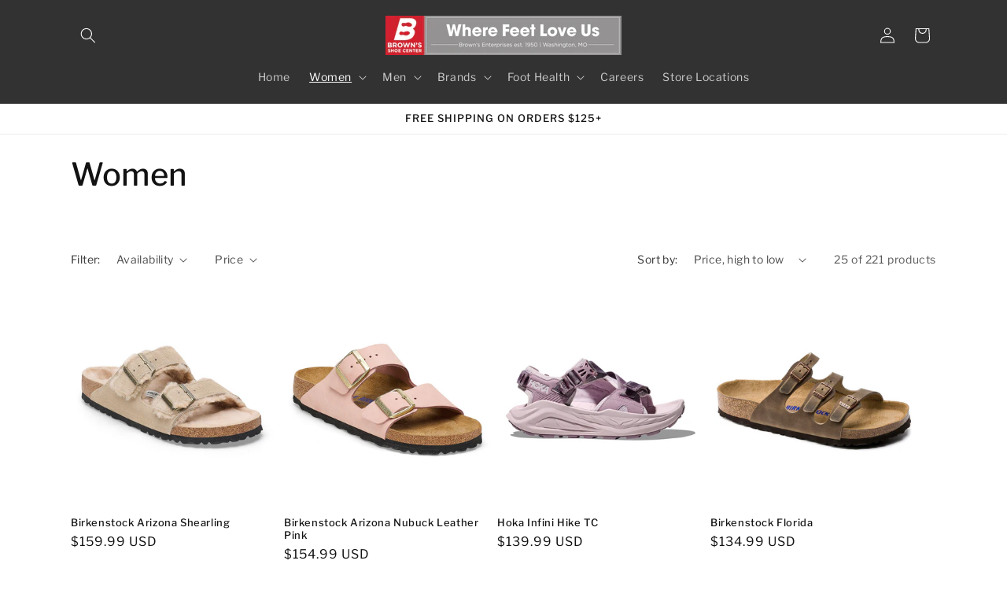

--- FILE ---
content_type: text/html; charset=utf-8
request_url: https://www.wherefeetloveus.com/collections/women/Sandals
body_size: 37980
content:
<!doctype html>
<html class="no-js" lang="en">
  <head>
    <meta charset="utf-8">
    <meta http-equiv="X-UA-Compatible" content="IE=edge">
    <meta name="viewport" content="width=device-width,initial-scale=1">
    <meta name="theme-color" content="">
    <link rel="canonical" href="https://www.wherefeetloveus.com/collections/women/sandals"><link rel="icon" type="image/png" href="//www.wherefeetloveus.com/cdn/shop/files/Favicon_BE_logo.jpg?crop=center&height=32&v=1708633953&width=32"><link rel="preconnect" href="https://fonts.shopifycdn.com" crossorigin><title>
      Women
 &ndash; tagged "Sandals" &ndash; wherefeetloveus.com</title>

    

    

<meta property="og:site_name" content="wherefeetloveus.com">
<meta property="og:url" content="https://www.wherefeetloveus.com/collections/women/sandals">
<meta property="og:title" content="Women">
<meta property="og:type" content="website">
<meta property="og:description" content="Shop wherefeetloveus.com for shoes from brands such as New Balance, Brooks, Keen, Hoka, Thorogood, Dansko, and more! Free shipping on orders over $125!"><meta property="og:image" content="http://www.wherefeetloveus.com/cdn/shop/files/WhereFeetLoveUsLogov2_9ab70c6d-e2fe-4b51-84e8-fd06e19918ba.jpg?height=628&pad_color=ffffff&v=1708524746&width=1200">
  <meta property="og:image:secure_url" content="https://www.wherefeetloveus.com/cdn/shop/files/WhereFeetLoveUsLogov2_9ab70c6d-e2fe-4b51-84e8-fd06e19918ba.jpg?height=628&pad_color=ffffff&v=1708524746&width=1200">
  <meta property="og:image:width" content="1200">
  <meta property="og:image:height" content="628"><meta name="twitter:card" content="summary_large_image">
<meta name="twitter:title" content="Women">
<meta name="twitter:description" content="Shop wherefeetloveus.com for shoes from brands such as New Balance, Brooks, Keen, Hoka, Thorogood, Dansko, and more! Free shipping on orders over $125!">


    <script src="//www.wherefeetloveus.com/cdn/shop/t/18/assets/constants.js?v=58251544750838685771708613001" defer="defer"></script>
    <script src="//www.wherefeetloveus.com/cdn/shop/t/18/assets/pubsub.js?v=158357773527763999511708613001" defer="defer"></script>
    <script src="//www.wherefeetloveus.com/cdn/shop/t/18/assets/global.js?v=37284204640041572741708613001" defer="defer"></script><script src="//www.wherefeetloveus.com/cdn/shop/t/18/assets/animations.js?v=88693664871331136111708613000" defer="defer"></script><script>window.performance && window.performance.mark && window.performance.mark('shopify.content_for_header.start');</script><meta name="google-site-verification" content="Uf7hPRMtohDDHImx1-D3odLf6pQI2g004h0CamaqkkU">
<meta id="shopify-digital-wallet" name="shopify-digital-wallet" content="/17500893/digital_wallets/dialog">
<meta name="shopify-checkout-api-token" content="3b2a1d13212fb48c75585a9c4da80b87">
<meta id="in-context-paypal-metadata" data-shop-id="17500893" data-venmo-supported="true" data-environment="production" data-locale="en_US" data-paypal-v4="true" data-currency="USD">
<link rel="alternate" type="application/atom+xml" title="Feed" href="/collections/women/Sandals.atom" />
<link rel="next" href="/collections/women/Sandals?page=2">
<link rel="alternate" type="application/json+oembed" href="https://www.wherefeetloveus.com/collections/women/sandals.oembed">
<script async="async" src="/checkouts/internal/preloads.js?locale=en-US"></script>
<script id="shopify-features" type="application/json">{"accessToken":"3b2a1d13212fb48c75585a9c4da80b87","betas":["rich-media-storefront-analytics"],"domain":"www.wherefeetloveus.com","predictiveSearch":true,"shopId":17500893,"locale":"en"}</script>
<script>var Shopify = Shopify || {};
Shopify.shop = "wherefeetloveus-com.myshopify.com";
Shopify.locale = "en";
Shopify.currency = {"active":"USD","rate":"1.0"};
Shopify.country = "US";
Shopify.theme = {"name":"Updated copy of Dawn","id":139718099157,"schema_name":"Dawn","schema_version":"13.0.1","theme_store_id":887,"role":"main"};
Shopify.theme.handle = "null";
Shopify.theme.style = {"id":null,"handle":null};
Shopify.cdnHost = "www.wherefeetloveus.com/cdn";
Shopify.routes = Shopify.routes || {};
Shopify.routes.root = "/";</script>
<script type="module">!function(o){(o.Shopify=o.Shopify||{}).modules=!0}(window);</script>
<script>!function(o){function n(){var o=[];function n(){o.push(Array.prototype.slice.apply(arguments))}return n.q=o,n}var t=o.Shopify=o.Shopify||{};t.loadFeatures=n(),t.autoloadFeatures=n()}(window);</script>
<script id="shop-js-analytics" type="application/json">{"pageType":"collection"}</script>
<script defer="defer" async type="module" src="//www.wherefeetloveus.com/cdn/shopifycloud/shop-js/modules/v2/client.init-shop-cart-sync_BN7fPSNr.en.esm.js"></script>
<script defer="defer" async type="module" src="//www.wherefeetloveus.com/cdn/shopifycloud/shop-js/modules/v2/chunk.common_Cbph3Kss.esm.js"></script>
<script defer="defer" async type="module" src="//www.wherefeetloveus.com/cdn/shopifycloud/shop-js/modules/v2/chunk.modal_DKumMAJ1.esm.js"></script>
<script type="module">
  await import("//www.wherefeetloveus.com/cdn/shopifycloud/shop-js/modules/v2/client.init-shop-cart-sync_BN7fPSNr.en.esm.js");
await import("//www.wherefeetloveus.com/cdn/shopifycloud/shop-js/modules/v2/chunk.common_Cbph3Kss.esm.js");
await import("//www.wherefeetloveus.com/cdn/shopifycloud/shop-js/modules/v2/chunk.modal_DKumMAJ1.esm.js");

  window.Shopify.SignInWithShop?.initShopCartSync?.({"fedCMEnabled":true,"windoidEnabled":true});

</script>
<script>(function() {
  var isLoaded = false;
  function asyncLoad() {
    if (isLoaded) return;
    isLoaded = true;
    var urls = ["https:\/\/assets1.adroll.com\/shopify\/latest\/j\/shopify_rolling_bootstrap_v2.js?adroll_adv_id=SSDFDPE7GBCM7MEDTPZXKV\u0026adroll_pix_id=7G5FLBC7ZREKZP73MHO2Y2\u0026shop=wherefeetloveus-com.myshopify.com","\/\/searchserverapi.com\/widgets\/shopify\/init.js?a=8U7e5q9w9E\u0026shop=wherefeetloveus-com.myshopify.com","https:\/\/cdn.nfcube.com\/instafeed-597f25fc7c4d6f2f307869e661697a56.js?shop=wherefeetloveus-com.myshopify.com","https:\/\/cdn.tabarn.app\/cdn\/automatic-discount\/automatic-discount-v2.min.js?shop=wherefeetloveus-com.myshopify.com"];
    for (var i = 0; i < urls.length; i++) {
      var s = document.createElement('script');
      s.type = 'text/javascript';
      s.async = true;
      s.src = urls[i];
      var x = document.getElementsByTagName('script')[0];
      x.parentNode.insertBefore(s, x);
    }
  };
  if(window.attachEvent) {
    window.attachEvent('onload', asyncLoad);
  } else {
    window.addEventListener('load', asyncLoad, false);
  }
})();</script>
<script id="__st">var __st={"a":17500893,"offset":-21600,"reqid":"70935c61-e601-4717-a574-f2582bb84991-1769848730","pageurl":"www.wherefeetloveus.com\/collections\/women\/Sandals","u":"0f1cdd3f740b","p":"collection","rtyp":"collection","rid":423059336};</script>
<script>window.ShopifyPaypalV4VisibilityTracking = true;</script>
<script id="form-persister">!function(){'use strict';const t='contact',e='new_comment',n=[[t,t],['blogs',e],['comments',e],[t,'customer']],o='password',r='form_key',c=['recaptcha-v3-token','g-recaptcha-response','h-captcha-response',o],s=()=>{try{return window.sessionStorage}catch{return}},i='__shopify_v',u=t=>t.elements[r],a=function(){const t=[...n].map((([t,e])=>`form[action*='/${t}']:not([data-nocaptcha='true']) input[name='form_type'][value='${e}']`)).join(',');var e;return e=t,()=>e?[...document.querySelectorAll(e)].map((t=>t.form)):[]}();function m(t){const e=u(t);a().includes(t)&&(!e||!e.value)&&function(t){try{if(!s())return;!function(t){const e=s();if(!e)return;const n=u(t);if(!n)return;const o=n.value;o&&e.removeItem(o)}(t);const e=Array.from(Array(32),(()=>Math.random().toString(36)[2])).join('');!function(t,e){u(t)||t.append(Object.assign(document.createElement('input'),{type:'hidden',name:r})),t.elements[r].value=e}(t,e),function(t,e){const n=s();if(!n)return;const r=[...t.querySelectorAll(`input[type='${o}']`)].map((({name:t})=>t)),u=[...c,...r],a={};for(const[o,c]of new FormData(t).entries())u.includes(o)||(a[o]=c);n.setItem(e,JSON.stringify({[i]:1,action:t.action,data:a}))}(t,e)}catch(e){console.error('failed to persist form',e)}}(t)}const f=t=>{if('true'===t.dataset.persistBound)return;const e=function(t,e){const n=function(t){return'function'==typeof t.submit?t.submit:HTMLFormElement.prototype.submit}(t).bind(t);return function(){let t;return()=>{t||(t=!0,(()=>{try{e(),n()}catch(t){(t=>{console.error('form submit failed',t)})(t)}})(),setTimeout((()=>t=!1),250))}}()}(t,(()=>{m(t)}));!function(t,e){if('function'==typeof t.submit&&'function'==typeof e)try{t.submit=e}catch{}}(t,e),t.addEventListener('submit',(t=>{t.preventDefault(),e()})),t.dataset.persistBound='true'};!function(){function t(t){const e=(t=>{const e=t.target;return e instanceof HTMLFormElement?e:e&&e.form})(t);e&&m(e)}document.addEventListener('submit',t),document.addEventListener('DOMContentLoaded',(()=>{const e=a();for(const t of e)f(t);var n;n=document.body,new window.MutationObserver((t=>{for(const e of t)if('childList'===e.type&&e.addedNodes.length)for(const t of e.addedNodes)1===t.nodeType&&'FORM'===t.tagName&&a().includes(t)&&f(t)})).observe(n,{childList:!0,subtree:!0,attributes:!1}),document.removeEventListener('submit',t)}))}()}();</script>
<script integrity="sha256-4kQ18oKyAcykRKYeNunJcIwy7WH5gtpwJnB7kiuLZ1E=" data-source-attribution="shopify.loadfeatures" defer="defer" src="//www.wherefeetloveus.com/cdn/shopifycloud/storefront/assets/storefront/load_feature-a0a9edcb.js" crossorigin="anonymous"></script>
<script data-source-attribution="shopify.dynamic_checkout.dynamic.init">var Shopify=Shopify||{};Shopify.PaymentButton=Shopify.PaymentButton||{isStorefrontPortableWallets:!0,init:function(){window.Shopify.PaymentButton.init=function(){};var t=document.createElement("script");t.src="https://www.wherefeetloveus.com/cdn/shopifycloud/portable-wallets/latest/portable-wallets.en.js",t.type="module",document.head.appendChild(t)}};
</script>
<script data-source-attribution="shopify.dynamic_checkout.buyer_consent">
  function portableWalletsHideBuyerConsent(e){var t=document.getElementById("shopify-buyer-consent"),n=document.getElementById("shopify-subscription-policy-button");t&&n&&(t.classList.add("hidden"),t.setAttribute("aria-hidden","true"),n.removeEventListener("click",e))}function portableWalletsShowBuyerConsent(e){var t=document.getElementById("shopify-buyer-consent"),n=document.getElementById("shopify-subscription-policy-button");t&&n&&(t.classList.remove("hidden"),t.removeAttribute("aria-hidden"),n.addEventListener("click",e))}window.Shopify?.PaymentButton&&(window.Shopify.PaymentButton.hideBuyerConsent=portableWalletsHideBuyerConsent,window.Shopify.PaymentButton.showBuyerConsent=portableWalletsShowBuyerConsent);
</script>
<script data-source-attribution="shopify.dynamic_checkout.cart.bootstrap">document.addEventListener("DOMContentLoaded",(function(){function t(){return document.querySelector("shopify-accelerated-checkout-cart, shopify-accelerated-checkout")}if(t())Shopify.PaymentButton.init();else{new MutationObserver((function(e,n){t()&&(Shopify.PaymentButton.init(),n.disconnect())})).observe(document.body,{childList:!0,subtree:!0})}}));
</script>
<link id="shopify-accelerated-checkout-styles" rel="stylesheet" media="screen" href="https://www.wherefeetloveus.com/cdn/shopifycloud/portable-wallets/latest/accelerated-checkout-backwards-compat.css" crossorigin="anonymous">
<style id="shopify-accelerated-checkout-cart">
        #shopify-buyer-consent {
  margin-top: 1em;
  display: inline-block;
  width: 100%;
}

#shopify-buyer-consent.hidden {
  display: none;
}

#shopify-subscription-policy-button {
  background: none;
  border: none;
  padding: 0;
  text-decoration: underline;
  font-size: inherit;
  cursor: pointer;
}

#shopify-subscription-policy-button::before {
  box-shadow: none;
}

      </style>
<script id="sections-script" data-sections="header" defer="defer" src="//www.wherefeetloveus.com/cdn/shop/t/18/compiled_assets/scripts.js?v=4253"></script>
<script>window.performance && window.performance.mark && window.performance.mark('shopify.content_for_header.end');</script>


    <style data-shopify>
      @font-face {
  font-family: "Libre Franklin";
  font-weight: 400;
  font-style: normal;
  font-display: swap;
  src: url("//www.wherefeetloveus.com/cdn/fonts/libre_franklin/librefranklin_n4.a9b0508e1ffb743a0fd6d0614768959c54a27d86.woff2") format("woff2"),
       url("//www.wherefeetloveus.com/cdn/fonts/libre_franklin/librefranklin_n4.948f6f27caf8552b1a9560176e3f14eeb2c6f202.woff") format("woff");
}

      @font-face {
  font-family: "Libre Franklin";
  font-weight: 700;
  font-style: normal;
  font-display: swap;
  src: url("//www.wherefeetloveus.com/cdn/fonts/libre_franklin/librefranklin_n7.6739620624550b8695d0cc23f92ffd46eb51c7a3.woff2") format("woff2"),
       url("//www.wherefeetloveus.com/cdn/fonts/libre_franklin/librefranklin_n7.7cebc205621b23b061b803310af0ad39921ae57d.woff") format("woff");
}

      @font-face {
  font-family: "Libre Franklin";
  font-weight: 400;
  font-style: italic;
  font-display: swap;
  src: url("//www.wherefeetloveus.com/cdn/fonts/libre_franklin/librefranklin_i4.5cee60cade760b32c7b489f9d561e97341909d7c.woff2") format("woff2"),
       url("//www.wherefeetloveus.com/cdn/fonts/libre_franklin/librefranklin_i4.2f9ee939c2cc82522dfb62e1a084861f9beeb411.woff") format("woff");
}

      @font-face {
  font-family: "Libre Franklin";
  font-weight: 700;
  font-style: italic;
  font-display: swap;
  src: url("//www.wherefeetloveus.com/cdn/fonts/libre_franklin/librefranklin_i7.5cd0952dea701f27d5d0eb294c01347335232ef2.woff2") format("woff2"),
       url("//www.wherefeetloveus.com/cdn/fonts/libre_franklin/librefranklin_i7.41af936a1cd17668e4e060c6e0ad838ccf133ddd.woff") format("woff");
}

      @font-face {
  font-family: "Libre Franklin";
  font-weight: 500;
  font-style: normal;
  font-display: swap;
  src: url("//www.wherefeetloveus.com/cdn/fonts/libre_franklin/librefranklin_n5.9261428336eff957b0a7eb23fe0c9ce37faee0f6.woff2") format("woff2"),
       url("//www.wherefeetloveus.com/cdn/fonts/libre_franklin/librefranklin_n5.017cd79179c42e6cced54a81ea8f2b62c04cb72e.woff") format("woff");
}


      
        :root,
        .color-background-1 {
          --color-background: 255,255,255;
        
          --gradient-background: #ffffff;
        

        

        --color-foreground: 18,18,18;
        --color-background-contrast: 191,191,191;
        --color-shadow: 18,18,18;
        --color-button: 18,18,18;
        --color-button-text: 255,255,255;
        --color-secondary-button: 255,255,255;
        --color-secondary-button-text: 18,18,18;
        --color-link: 18,18,18;
        --color-badge-foreground: 18,18,18;
        --color-badge-background: 255,255,255;
        --color-badge-border: 18,18,18;
        --payment-terms-background-color: rgb(255 255 255);
      }
      
        
        .color-background-2 {
          --color-background: 243,243,243;
        
          --gradient-background: #f3f3f3;
        

        

        --color-foreground: 18,18,18;
        --color-background-contrast: 179,179,179;
        --color-shadow: 18,18,18;
        --color-button: 18,18,18;
        --color-button-text: 243,243,243;
        --color-secondary-button: 243,243,243;
        --color-secondary-button-text: 18,18,18;
        --color-link: 18,18,18;
        --color-badge-foreground: 18,18,18;
        --color-badge-background: 243,243,243;
        --color-badge-border: 18,18,18;
        --payment-terms-background-color: rgb(243 243 243);
      }
      
        
        .color-inverse {
          --color-background: 50,50,50;
        
          --gradient-background: #323232;
        

        

        --color-foreground: 255,255,255;
        --color-background-contrast: 63,63,63;
        --color-shadow: 18,18,18;
        --color-button: 255,255,255;
        --color-button-text: 0,0,0;
        --color-secondary-button: 50,50,50;
        --color-secondary-button-text: 255,255,255;
        --color-link: 255,255,255;
        --color-badge-foreground: 255,255,255;
        --color-badge-background: 50,50,50;
        --color-badge-border: 255,255,255;
        --payment-terms-background-color: rgb(50 50 50);
      }
      
        
        .color-accent-1 {
          --color-background: 18,18,18;
        
          --gradient-background: #121212;
        

        

        --color-foreground: 255,255,255;
        --color-background-contrast: 146,146,146;
        --color-shadow: 18,18,18;
        --color-button: 255,255,255;
        --color-button-text: 18,18,18;
        --color-secondary-button: 18,18,18;
        --color-secondary-button-text: 255,255,255;
        --color-link: 255,255,255;
        --color-badge-foreground: 255,255,255;
        --color-badge-background: 18,18,18;
        --color-badge-border: 255,255,255;
        --payment-terms-background-color: rgb(18 18 18);
      }
      
        
        .color-accent-2 {
          --color-background: 51,79,180;
        
          --gradient-background: #334fb4;
        

        

        --color-foreground: 255,255,255;
        --color-background-contrast: 23,35,81;
        --color-shadow: 18,18,18;
        --color-button: 255,255,255;
        --color-button-text: 51,79,180;
        --color-secondary-button: 51,79,180;
        --color-secondary-button-text: 255,255,255;
        --color-link: 255,255,255;
        --color-badge-foreground: 255,255,255;
        --color-badge-background: 51,79,180;
        --color-badge-border: 255,255,255;
        --payment-terms-background-color: rgb(51 79 180);
      }
      

      body, .color-background-1, .color-background-2, .color-inverse, .color-accent-1, .color-accent-2 {
        color: rgba(var(--color-foreground), 0.75);
        background-color: rgb(var(--color-background));
      }

      :root {
        --font-body-family: "Libre Franklin", sans-serif;
        --font-body-style: normal;
        --font-body-weight: 400;
        --font-body-weight-bold: 700;

        --font-heading-family: "Libre Franklin", sans-serif;
        --font-heading-style: normal;
        --font-heading-weight: 500;

        --font-body-scale: 1.0;
        --font-heading-scale: 1.0;

        --media-padding: px;
        --media-border-opacity: 0.05;
        --media-border-width: 1px;
        --media-radius: 0px;
        --media-shadow-opacity: 0.0;
        --media-shadow-horizontal-offset: 0px;
        --media-shadow-vertical-offset: 4px;
        --media-shadow-blur-radius: 5px;
        --media-shadow-visible: 0;

        --page-width: 120rem;
        --page-width-margin: 0rem;

        --product-card-image-padding: 0.0rem;
        --product-card-corner-radius: 0.0rem;
        --product-card-text-alignment: left;
        --product-card-border-width: 0.0rem;
        --product-card-border-opacity: 0.1;
        --product-card-shadow-opacity: 0.0;
        --product-card-shadow-visible: 0;
        --product-card-shadow-horizontal-offset: 0.0rem;
        --product-card-shadow-vertical-offset: 0.4rem;
        --product-card-shadow-blur-radius: 0.5rem;

        --collection-card-image-padding: 1.2rem;
        --collection-card-corner-radius: 0.0rem;
        --collection-card-text-alignment: center;
        --collection-card-border-width: 0.0rem;
        --collection-card-border-opacity: 0.1;
        --collection-card-shadow-opacity: 0.0;
        --collection-card-shadow-visible: 0;
        --collection-card-shadow-horizontal-offset: 0.0rem;
        --collection-card-shadow-vertical-offset: 0.4rem;
        --collection-card-shadow-blur-radius: 0.0rem;

        --blog-card-image-padding: 0.0rem;
        --blog-card-corner-radius: 0.0rem;
        --blog-card-text-alignment: left;
        --blog-card-border-width: 0.0rem;
        --blog-card-border-opacity: 0.1;
        --blog-card-shadow-opacity: 0.0;
        --blog-card-shadow-visible: 0;
        --blog-card-shadow-horizontal-offset: 0.0rem;
        --blog-card-shadow-vertical-offset: 0.4rem;
        --blog-card-shadow-blur-radius: 0.5rem;

        --badge-corner-radius: 4.0rem;

        --popup-border-width: 1px;
        --popup-border-opacity: 0.1;
        --popup-corner-radius: 0px;
        --popup-shadow-opacity: 0.0;
        --popup-shadow-horizontal-offset: 0px;
        --popup-shadow-vertical-offset: 4px;
        --popup-shadow-blur-radius: 5px;

        --drawer-border-width: 1px;
        --drawer-border-opacity: 0.1;
        --drawer-shadow-opacity: 0.0;
        --drawer-shadow-horizontal-offset: 0px;
        --drawer-shadow-vertical-offset: 4px;
        --drawer-shadow-blur-radius: 5px;

        --spacing-sections-desktop: 0px;
        --spacing-sections-mobile: 0px;

        --grid-desktop-vertical-spacing: 8px;
        --grid-desktop-horizontal-spacing: 8px;
        --grid-mobile-vertical-spacing: 4px;
        --grid-mobile-horizontal-spacing: 4px;

        --text-boxes-border-opacity: 0.1;
        --text-boxes-border-width: 0px;
        --text-boxes-radius: 0px;
        --text-boxes-shadow-opacity: 0.0;
        --text-boxes-shadow-visible: 0;
        --text-boxes-shadow-horizontal-offset: 0px;
        --text-boxes-shadow-vertical-offset: 4px;
        --text-boxes-shadow-blur-radius: 5px;

        --buttons-radius: 0px;
        --buttons-radius-outset: 0px;
        --buttons-border-width: 1px;
        --buttons-border-opacity: 1.0;
        --buttons-shadow-opacity: 0.0;
        --buttons-shadow-visible: 0;
        --buttons-shadow-horizontal-offset: 0px;
        --buttons-shadow-vertical-offset: 4px;
        --buttons-shadow-blur-radius: 5px;
        --buttons-border-offset: 0px;

        --inputs-radius: 0px;
        --inputs-border-width: 1px;
        --inputs-border-opacity: 0.5;
        --inputs-shadow-opacity: 0.0;
        --inputs-shadow-horizontal-offset: 0px;
        --inputs-margin-offset: 0px;
        --inputs-shadow-vertical-offset: 4px;
        --inputs-shadow-blur-radius: 5px;
        --inputs-radius-outset: 0px;

        --variant-pills-radius: 40px;
        --variant-pills-border-width: 1px;
        --variant-pills-border-opacity: 0.55;
        --variant-pills-shadow-opacity: 0.0;
        --variant-pills-shadow-horizontal-offset: 0px;
        --variant-pills-shadow-vertical-offset: 4px;
        --variant-pills-shadow-blur-radius: 5px;
      }

      *,
      *::before,
      *::after {
        box-sizing: inherit;
      }

      html {
        box-sizing: border-box;
        font-size: calc(var(--font-body-scale) * 62.5%);
        height: 100%;
      }

      body {
        display: grid;
        grid-template-rows: auto auto 1fr auto;
        grid-template-columns: 100%;
        min-height: 100%;
        margin: 0;
        font-size: 1.5rem;
        letter-spacing: 0.06rem;
        line-height: calc(1 + 0.8 / var(--font-body-scale));
        font-family: var(--font-body-family);
        font-style: var(--font-body-style);
        font-weight: var(--font-body-weight);
      }

      @media screen and (min-width: 750px) {
        body {
          font-size: 1.6rem;
        }
      }
    </style>

    <link href="//www.wherefeetloveus.com/cdn/shop/t/18/assets/base.css?v=93405971894151239851708613000" rel="stylesheet" type="text/css" media="all" />
<link rel="preload" as="font" href="//www.wherefeetloveus.com/cdn/fonts/libre_franklin/librefranklin_n4.a9b0508e1ffb743a0fd6d0614768959c54a27d86.woff2" type="font/woff2" crossorigin><link rel="preload" as="font" href="//www.wherefeetloveus.com/cdn/fonts/libre_franklin/librefranklin_n5.9261428336eff957b0a7eb23fe0c9ce37faee0f6.woff2" type="font/woff2" crossorigin><link
        rel="stylesheet"
        href="//www.wherefeetloveus.com/cdn/shop/t/18/assets/component-predictive-search.css?v=118923337488134913561708613000"
        media="print"
        onload="this.media='all'"
      ><script>
      document.documentElement.className = document.documentElement.className.replace('no-js', 'js');
      if (Shopify.designMode) {
        document.documentElement.classList.add('shopify-design-mode');
      }
    </script>
    <meta name="google-site-verification" content="UtjppjA0Hort2nLpuS3OZL-buSfAVz7un3Vya12IGzc" />
  <!-- BEGIN app block: shopify://apps/klaviyo-email-marketing-sms/blocks/klaviyo-onsite-embed/2632fe16-c075-4321-a88b-50b567f42507 -->












  <script async src="https://static.klaviyo.com/onsite/js/Wz64VD/klaviyo.js?company_id=Wz64VD"></script>
  <script>!function(){if(!window.klaviyo){window._klOnsite=window._klOnsite||[];try{window.klaviyo=new Proxy({},{get:function(n,i){return"push"===i?function(){var n;(n=window._klOnsite).push.apply(n,arguments)}:function(){for(var n=arguments.length,o=new Array(n),w=0;w<n;w++)o[w]=arguments[w];var t="function"==typeof o[o.length-1]?o.pop():void 0,e=new Promise((function(n){window._klOnsite.push([i].concat(o,[function(i){t&&t(i),n(i)}]))}));return e}}})}catch(n){window.klaviyo=window.klaviyo||[],window.klaviyo.push=function(){var n;(n=window._klOnsite).push.apply(n,arguments)}}}}();</script>

  




  <script>
    window.klaviyoReviewsProductDesignMode = false
  </script>







<!-- END app block --><!-- BEGIN app block: shopify://apps/blockify-fraud-filter/blocks/app_embed/2e3e0ba5-0e70-447a-9ec5-3bf76b5ef12e --> 
 
 
    <script>
        window.blockifyShopIdentifier = "wherefeetloveus-com.myshopify.com";
        window.ipBlockerMetafields = "{\"showOverlayByPass\":false,\"disableSpyExtensions\":false,\"blockUnknownBots\":false,\"activeApp\":true,\"blockByMetafield\":true,\"visitorAnalytic\":false,\"showWatermark\":true,\"token\":\"eyJhbGciOiJIUzI1NiIsInR5cCI6IkpXVCJ9.eyJpZGVudGlmaWVySWQiOiJ3aGVyZWZlZXRsb3ZldXMtY29tLm15c2hvcGlmeS5jb20iLCJpYXQiOjE3NDY3MzIzNDd9.XEAlDjxBuatT_bIQejD_d1kb7RYIZAPnyL69CbUUk-c\"}";
        window.blockifyRules = "{\"whitelist\":[],\"blacklist\":[{\"id\":497026,\"type\":\"1\",\"ipAddress\":\"12.202.180.211\",\"criteria\":\"1\",\"priority\":\"1\"},{\"id\":497027,\"type\":\"1\",\"ipAddress\":\"38.107.226.140\",\"criteria\":\"1\",\"priority\":\"1\"},{\"id\":497028,\"type\":\"1\",\"ipAddress\":\"67.220.74.16\",\"criteria\":\"1\",\"priority\":\"1\"}]}";
        window.ipblockerBlockTemplate = "{\"customCss\":\"#blockify---container{--bg-blockify: #fff;position:relative}#blockify---container::after{content:'';position:absolute;inset:0;background-repeat:no-repeat !important;background-size:cover !important;background:var(--bg-blockify);z-index:0}#blockify---container #blockify---container__inner{display:flex;flex-direction:column;align-items:center;position:relative;z-index:1}#blockify---container #blockify---container__inner #blockify-block-content{display:flex;flex-direction:column;align-items:center;text-align:center}#blockify---container #blockify---container__inner #blockify-block-content #blockify-block-superTitle{display:none !important}#blockify---container #blockify---container__inner #blockify-block-content #blockify-block-title{font-size:313%;font-weight:bold;margin-top:1em}@media only screen and (min-width: 768px) and (max-width: 1199px){#blockify---container #blockify---container__inner #blockify-block-content #blockify-block-title{font-size:188%}}@media only screen and (max-width: 767px){#blockify---container #blockify---container__inner #blockify-block-content #blockify-block-title{font-size:107%}}#blockify---container #blockify---container__inner #blockify-block-content #blockify-block-description{font-size:125%;margin:1.5em;line-height:1.5}@media only screen and (min-width: 768px) and (max-width: 1199px){#blockify---container #blockify---container__inner #blockify-block-content #blockify-block-description{font-size:88%}}@media only screen and (max-width: 767px){#blockify---container #blockify---container__inner #blockify-block-content #blockify-block-description{font-size:107%}}#blockify---container #blockify---container__inner #blockify-block-content #blockify-block-description #blockify-block-text-blink{display:none !important}#blockify---container #blockify---container__inner #blockify-logo-block-image{position:relative;width:400px;height:auto;max-height:300px}@media only screen and (max-width: 767px){#blockify---container #blockify---container__inner #blockify-logo-block-image{width:200px}}#blockify---container #blockify---container__inner #blockify-logo-block-image::before{content:'';display:block;padding-bottom:56.2%}#blockify---container #blockify---container__inner #blockify-logo-block-image img{position:absolute;top:0;left:0;width:100%;height:100%;object-fit:contain}\\n\",\"logoImage\":{\"active\":true,\"value\":\"https:\/\/storage.synctrack.io\/megamind-fraud\/assets\/default-thumbnail.png\",\"altText\":\"Red octagonal stop sign with a black hand symbol in the center, indicating a warning or prohibition\"},\"superTitle\":{\"active\":false,\"text\":\"403\",\"color\":\"#899df1\"},\"title\":{\"active\":true,\"text\":\"Access Denied\",\"color\":\"#000\"},\"description\":{\"active\":true,\"text\":\"The site owner may have set restrictions that prevent you from accessing the site. Please contact the site owner for access.\",\"color\":\"#000\"},\"background\":{\"active\":true,\"value\":\"#fff\",\"type\":\"1\",\"colorFrom\":null,\"colorTo\":null}}";

        
            window.blockifyCollectionId = 423059336;
        
    </script>


<link href="https://cdn.shopify.com/extensions/019c0809-e7fb-7b67-b153-34756be9be7d/blockify-shopify-291/assets/blockify-embed.min.js" as="script" type="text/javascript" rel="preload"><link href="https://cdn.shopify.com/extensions/019c0809-e7fb-7b67-b153-34756be9be7d/blockify-shopify-291/assets/prevent-bypass-script.min.js" as="script" type="text/javascript" rel="preload">
<script type="text/javascript">
    window.blockifyBaseUrl = 'https://fraud.blockifyapp.com/s/api';
    window.blockifyPublicUrl = 'https://fraud.blockifyapp.com/s/api/public';
    window.bucketUrl = 'https://storage.synctrack.io/megamind-fraud';
    window.storefrontApiUrl  = 'https://fraud.blockifyapp.com/p/api';
</script>
<script type="text/javascript">
  window.blockifyChecking = true;
</script>
<script id="blockifyScriptByPass" type="text/javascript" src=https://cdn.shopify.com/extensions/019c0809-e7fb-7b67-b153-34756be9be7d/blockify-shopify-291/assets/prevent-bypass-script.min.js async></script>
<script id="blockifyScriptTag" type="text/javascript" src=https://cdn.shopify.com/extensions/019c0809-e7fb-7b67-b153-34756be9be7d/blockify-shopify-291/assets/blockify-embed.min.js async></script>


<!-- END app block --><link href="https://monorail-edge.shopifysvc.com" rel="dns-prefetch">
<script>(function(){if ("sendBeacon" in navigator && "performance" in window) {try {var session_token_from_headers = performance.getEntriesByType('navigation')[0].serverTiming.find(x => x.name == '_s').description;} catch {var session_token_from_headers = undefined;}var session_cookie_matches = document.cookie.match(/_shopify_s=([^;]*)/);var session_token_from_cookie = session_cookie_matches && session_cookie_matches.length === 2 ? session_cookie_matches[1] : "";var session_token = session_token_from_headers || session_token_from_cookie || "";function handle_abandonment_event(e) {var entries = performance.getEntries().filter(function(entry) {return /monorail-edge.shopifysvc.com/.test(entry.name);});if (!window.abandonment_tracked && entries.length === 0) {window.abandonment_tracked = true;var currentMs = Date.now();var navigation_start = performance.timing.navigationStart;var payload = {shop_id: 17500893,url: window.location.href,navigation_start,duration: currentMs - navigation_start,session_token,page_type: "collection"};window.navigator.sendBeacon("https://monorail-edge.shopifysvc.com/v1/produce", JSON.stringify({schema_id: "online_store_buyer_site_abandonment/1.1",payload: payload,metadata: {event_created_at_ms: currentMs,event_sent_at_ms: currentMs}}));}}window.addEventListener('pagehide', handle_abandonment_event);}}());</script>
<script id="web-pixels-manager-setup">(function e(e,d,r,n,o){if(void 0===o&&(o={}),!Boolean(null===(a=null===(i=window.Shopify)||void 0===i?void 0:i.analytics)||void 0===a?void 0:a.replayQueue)){var i,a;window.Shopify=window.Shopify||{};var t=window.Shopify;t.analytics=t.analytics||{};var s=t.analytics;s.replayQueue=[],s.publish=function(e,d,r){return s.replayQueue.push([e,d,r]),!0};try{self.performance.mark("wpm:start")}catch(e){}var l=function(){var e={modern:/Edge?\/(1{2}[4-9]|1[2-9]\d|[2-9]\d{2}|\d{4,})\.\d+(\.\d+|)|Firefox\/(1{2}[4-9]|1[2-9]\d|[2-9]\d{2}|\d{4,})\.\d+(\.\d+|)|Chrom(ium|e)\/(9{2}|\d{3,})\.\d+(\.\d+|)|(Maci|X1{2}).+ Version\/(15\.\d+|(1[6-9]|[2-9]\d|\d{3,})\.\d+)([,.]\d+|)( \(\w+\)|)( Mobile\/\w+|) Safari\/|Chrome.+OPR\/(9{2}|\d{3,})\.\d+\.\d+|(CPU[ +]OS|iPhone[ +]OS|CPU[ +]iPhone|CPU IPhone OS|CPU iPad OS)[ +]+(15[._]\d+|(1[6-9]|[2-9]\d|\d{3,})[._]\d+)([._]\d+|)|Android:?[ /-](13[3-9]|1[4-9]\d|[2-9]\d{2}|\d{4,})(\.\d+|)(\.\d+|)|Android.+Firefox\/(13[5-9]|1[4-9]\d|[2-9]\d{2}|\d{4,})\.\d+(\.\d+|)|Android.+Chrom(ium|e)\/(13[3-9]|1[4-9]\d|[2-9]\d{2}|\d{4,})\.\d+(\.\d+|)|SamsungBrowser\/([2-9]\d|\d{3,})\.\d+/,legacy:/Edge?\/(1[6-9]|[2-9]\d|\d{3,})\.\d+(\.\d+|)|Firefox\/(5[4-9]|[6-9]\d|\d{3,})\.\d+(\.\d+|)|Chrom(ium|e)\/(5[1-9]|[6-9]\d|\d{3,})\.\d+(\.\d+|)([\d.]+$|.*Safari\/(?![\d.]+ Edge\/[\d.]+$))|(Maci|X1{2}).+ Version\/(10\.\d+|(1[1-9]|[2-9]\d|\d{3,})\.\d+)([,.]\d+|)( \(\w+\)|)( Mobile\/\w+|) Safari\/|Chrome.+OPR\/(3[89]|[4-9]\d|\d{3,})\.\d+\.\d+|(CPU[ +]OS|iPhone[ +]OS|CPU[ +]iPhone|CPU IPhone OS|CPU iPad OS)[ +]+(10[._]\d+|(1[1-9]|[2-9]\d|\d{3,})[._]\d+)([._]\d+|)|Android:?[ /-](13[3-9]|1[4-9]\d|[2-9]\d{2}|\d{4,})(\.\d+|)(\.\d+|)|Mobile Safari.+OPR\/([89]\d|\d{3,})\.\d+\.\d+|Android.+Firefox\/(13[5-9]|1[4-9]\d|[2-9]\d{2}|\d{4,})\.\d+(\.\d+|)|Android.+Chrom(ium|e)\/(13[3-9]|1[4-9]\d|[2-9]\d{2}|\d{4,})\.\d+(\.\d+|)|Android.+(UC? ?Browser|UCWEB|U3)[ /]?(15\.([5-9]|\d{2,})|(1[6-9]|[2-9]\d|\d{3,})\.\d+)\.\d+|SamsungBrowser\/(5\.\d+|([6-9]|\d{2,})\.\d+)|Android.+MQ{2}Browser\/(14(\.(9|\d{2,})|)|(1[5-9]|[2-9]\d|\d{3,})(\.\d+|))(\.\d+|)|K[Aa][Ii]OS\/(3\.\d+|([4-9]|\d{2,})\.\d+)(\.\d+|)/},d=e.modern,r=e.legacy,n=navigator.userAgent;return n.match(d)?"modern":n.match(r)?"legacy":"unknown"}(),u="modern"===l?"modern":"legacy",c=(null!=n?n:{modern:"",legacy:""})[u],f=function(e){return[e.baseUrl,"/wpm","/b",e.hashVersion,"modern"===e.buildTarget?"m":"l",".js"].join("")}({baseUrl:d,hashVersion:r,buildTarget:u}),m=function(e){var d=e.version,r=e.bundleTarget,n=e.surface,o=e.pageUrl,i=e.monorailEndpoint;return{emit:function(e){var a=e.status,t=e.errorMsg,s=(new Date).getTime(),l=JSON.stringify({metadata:{event_sent_at_ms:s},events:[{schema_id:"web_pixels_manager_load/3.1",payload:{version:d,bundle_target:r,page_url:o,status:a,surface:n,error_msg:t},metadata:{event_created_at_ms:s}}]});if(!i)return console&&console.warn&&console.warn("[Web Pixels Manager] No Monorail endpoint provided, skipping logging."),!1;try{return self.navigator.sendBeacon.bind(self.navigator)(i,l)}catch(e){}var u=new XMLHttpRequest;try{return u.open("POST",i,!0),u.setRequestHeader("Content-Type","text/plain"),u.send(l),!0}catch(e){return console&&console.warn&&console.warn("[Web Pixels Manager] Got an unhandled error while logging to Monorail."),!1}}}}({version:r,bundleTarget:l,surface:e.surface,pageUrl:self.location.href,monorailEndpoint:e.monorailEndpoint});try{o.browserTarget=l,function(e){var d=e.src,r=e.async,n=void 0===r||r,o=e.onload,i=e.onerror,a=e.sri,t=e.scriptDataAttributes,s=void 0===t?{}:t,l=document.createElement("script"),u=document.querySelector("head"),c=document.querySelector("body");if(l.async=n,l.src=d,a&&(l.integrity=a,l.crossOrigin="anonymous"),s)for(var f in s)if(Object.prototype.hasOwnProperty.call(s,f))try{l.dataset[f]=s[f]}catch(e){}if(o&&l.addEventListener("load",o),i&&l.addEventListener("error",i),u)u.appendChild(l);else{if(!c)throw new Error("Did not find a head or body element to append the script");c.appendChild(l)}}({src:f,async:!0,onload:function(){if(!function(){var e,d;return Boolean(null===(d=null===(e=window.Shopify)||void 0===e?void 0:e.analytics)||void 0===d?void 0:d.initialized)}()){var d=window.webPixelsManager.init(e)||void 0;if(d){var r=window.Shopify.analytics;r.replayQueue.forEach((function(e){var r=e[0],n=e[1],o=e[2];d.publishCustomEvent(r,n,o)})),r.replayQueue=[],r.publish=d.publishCustomEvent,r.visitor=d.visitor,r.initialized=!0}}},onerror:function(){return m.emit({status:"failed",errorMsg:"".concat(f," has failed to load")})},sri:function(e){var d=/^sha384-[A-Za-z0-9+/=]+$/;return"string"==typeof e&&d.test(e)}(c)?c:"",scriptDataAttributes:o}),m.emit({status:"loading"})}catch(e){m.emit({status:"failed",errorMsg:(null==e?void 0:e.message)||"Unknown error"})}}})({shopId: 17500893,storefrontBaseUrl: "https://www.wherefeetloveus.com",extensionsBaseUrl: "https://extensions.shopifycdn.com/cdn/shopifycloud/web-pixels-manager",monorailEndpoint: "https://monorail-edge.shopifysvc.com/unstable/produce_batch",surface: "storefront-renderer",enabledBetaFlags: ["2dca8a86"],webPixelsConfigList: [{"id":"1719697621","configuration":"{\"accountID\":\"Wz64VD\",\"webPixelConfig\":\"eyJlbmFibGVBZGRlZFRvQ2FydEV2ZW50cyI6IHRydWV9\"}","eventPayloadVersion":"v1","runtimeContext":"STRICT","scriptVersion":"524f6c1ee37bacdca7657a665bdca589","type":"APP","apiClientId":123074,"privacyPurposes":["ANALYTICS","MARKETING"],"dataSharingAdjustments":{"protectedCustomerApprovalScopes":["read_customer_address","read_customer_email","read_customer_name","read_customer_personal_data","read_customer_phone"]}},{"id":"830767317","configuration":"{\"config\":\"{\\\"google_tag_ids\\\":[\\\"G-KPHYEG59V0\\\",\\\"AW-17043312585\\\",\\\"GT-NCGKV6TX\\\"],\\\"target_country\\\":\\\"US\\\",\\\"gtag_events\\\":[{\\\"type\\\":\\\"begin_checkout\\\",\\\"action_label\\\":[\\\"G-KPHYEG59V0\\\",\\\"AW-17043312585\\\/acOoCLHXv78aEMmf8b4_\\\"]},{\\\"type\\\":\\\"search\\\",\\\"action_label\\\":[\\\"G-KPHYEG59V0\\\",\\\"AW-17043312585\\\/iad7CL3Xv78aEMmf8b4_\\\"]},{\\\"type\\\":\\\"view_item\\\",\\\"action_label\\\":[\\\"G-KPHYEG59V0\\\",\\\"AW-17043312585\\\/hkFBCLrXv78aEMmf8b4_\\\",\\\"MC-01CKX1H594\\\"]},{\\\"type\\\":\\\"purchase\\\",\\\"action_label\\\":[\\\"G-KPHYEG59V0\\\",\\\"AW-17043312585\\\/gOx4CK7Xv78aEMmf8b4_\\\",\\\"MC-01CKX1H594\\\"]},{\\\"type\\\":\\\"page_view\\\",\\\"action_label\\\":[\\\"G-KPHYEG59V0\\\",\\\"AW-17043312585\\\/K-UlCLfXv78aEMmf8b4_\\\",\\\"MC-01CKX1H594\\\"]},{\\\"type\\\":\\\"add_payment_info\\\",\\\"action_label\\\":[\\\"G-KPHYEG59V0\\\",\\\"AW-17043312585\\\/kF-ZCMDXv78aEMmf8b4_\\\"]},{\\\"type\\\":\\\"add_to_cart\\\",\\\"action_label\\\":[\\\"G-KPHYEG59V0\\\",\\\"AW-17043312585\\\/djidCLTXv78aEMmf8b4_\\\"]}],\\\"enable_monitoring_mode\\\":false}\"}","eventPayloadVersion":"v1","runtimeContext":"OPEN","scriptVersion":"b2a88bafab3e21179ed38636efcd8a93","type":"APP","apiClientId":1780363,"privacyPurposes":[],"dataSharingAdjustments":{"protectedCustomerApprovalScopes":["read_customer_address","read_customer_email","read_customer_name","read_customer_personal_data","read_customer_phone"]}},{"id":"68878549","eventPayloadVersion":"v1","runtimeContext":"LAX","scriptVersion":"1","type":"CUSTOM","privacyPurposes":["ANALYTICS"],"name":"Google Analytics tag (migrated)"},{"id":"shopify-app-pixel","configuration":"{}","eventPayloadVersion":"v1","runtimeContext":"STRICT","scriptVersion":"0450","apiClientId":"shopify-pixel","type":"APP","privacyPurposes":["ANALYTICS","MARKETING"]},{"id":"shopify-custom-pixel","eventPayloadVersion":"v1","runtimeContext":"LAX","scriptVersion":"0450","apiClientId":"shopify-pixel","type":"CUSTOM","privacyPurposes":["ANALYTICS","MARKETING"]}],isMerchantRequest: false,initData: {"shop":{"name":"wherefeetloveus.com","paymentSettings":{"currencyCode":"USD"},"myshopifyDomain":"wherefeetloveus-com.myshopify.com","countryCode":"US","storefrontUrl":"https:\/\/www.wherefeetloveus.com"},"customer":null,"cart":null,"checkout":null,"productVariants":[],"purchasingCompany":null},},"https://www.wherefeetloveus.com/cdn","1d2a099fw23dfb22ep557258f5m7a2edbae",{"modern":"","legacy":""},{"shopId":"17500893","storefrontBaseUrl":"https:\/\/www.wherefeetloveus.com","extensionBaseUrl":"https:\/\/extensions.shopifycdn.com\/cdn\/shopifycloud\/web-pixels-manager","surface":"storefront-renderer","enabledBetaFlags":"[\"2dca8a86\"]","isMerchantRequest":"false","hashVersion":"1d2a099fw23dfb22ep557258f5m7a2edbae","publish":"custom","events":"[[\"page_viewed\",{}],[\"collection_viewed\",{\"collection\":{\"id\":\"423059336\",\"title\":\"Women\",\"productVariants\":[{\"price\":{\"amount\":159.99,\"currencyCode\":\"USD\"},\"product\":{\"title\":\"Birkenstock Arizona Shearling\",\"vendor\":\"Birkenstock\",\"id\":\"9006128562389\",\"untranslatedTitle\":\"Birkenstock Arizona Shearling\",\"url\":\"\/products\/birkenstock-arizona-shearling_1028226\",\"type\":\"Multi-Line\"},\"id\":\"51646807965909\",\"image\":{\"src\":\"\/\/www.wherefeetloveus.com\/cdn\/shop\/files\/1028226_1.jpg?v=1751292887\"},\"sku\":\"1028226\",\"title\":\"35 \/ R\",\"untranslatedTitle\":\"35 \/ R\"},{\"price\":{\"amount\":154.99,\"currencyCode\":\"USD\"},\"product\":{\"title\":\"Birkenstock Arizona Nubuck Leather Pink\",\"vendor\":\"Birkenstock\",\"id\":\"9231027765461\",\"untranslatedTitle\":\"Birkenstock Arizona Nubuck Leather Pink\",\"url\":\"\/products\/womens_birkenstock-arizona-nubuck-leather-pink_1027651\",\"type\":\"Multi-Line\"},\"id\":\"52920363188437\",\"image\":{\"src\":\"\/\/www.wherefeetloveus.com\/cdn\/shop\/files\/1027651_1.jpg?v=1767019826\"},\"sku\":\"1027651\",\"title\":\"35 \/ R\",\"untranslatedTitle\":\"35 \/ R\"},{\"price\":{\"amount\":139.99,\"currencyCode\":\"USD\"},\"product\":{\"title\":\"Hoka Infini Hike TC\",\"vendor\":\"HOKA ONE ONE\",\"id\":\"9218145583317\",\"untranslatedTitle\":\"Hoka Infini Hike TC\",\"url\":\"\/products\/womens_hoka-infini-hike-tc_1162590-fcc\",\"type\":\"Multi-Line\"},\"id\":\"52849289068757\",\"image\":{\"src\":\"\/\/www.wherefeetloveus.com\/cdn\/shop\/files\/1162590-FCC_1.jpg?v=1767646108\"},\"sku\":\"1162590FCC\",\"title\":\"5 \/ M\",\"untranslatedTitle\":\"5 \/ M\"},{\"price\":{\"amount\":134.99,\"currencyCode\":\"USD\"},\"product\":{\"title\":\"Birkenstock Florida\",\"vendor\":\"Birkenstock\",\"id\":\"7984803315925\",\"untranslatedTitle\":\"Birkenstock Florida\",\"url\":\"\/products\/florida\",\"type\":\"Multi-Line\"},\"id\":\"44003827155157\",\"image\":{\"src\":\"\/\/www.wherefeetloveus.com\/cdn\/shop\/products\/1011432.jpg?v=1677007284\"},\"sku\":\"1011432\",\"title\":\"36 \/ R\",\"untranslatedTitle\":\"36 \/ R\"},{\"price\":{\"amount\":134.99,\"currencyCode\":\"USD\"},\"product\":{\"title\":\"Birkenstock Arizona\",\"vendor\":\"Birkenstock\",\"id\":\"7583538184405\",\"untranslatedTitle\":\"Birkenstock Arizona\",\"url\":\"\/products\/51461\",\"type\":\"Multi-Line\"},\"id\":\"42647824269525\",\"image\":{\"src\":\"\/\/www.wherefeetloveus.com\/cdn\/shop\/products\/51463.jpg?v=1653321556\"},\"sku\":\"51461\",\"title\":\"35 \/ N\",\"untranslatedTitle\":\"35 \/ N\"},{\"price\":{\"amount\":134.99,\"currencyCode\":\"USD\"},\"product\":{\"title\":\"Birkenstock Mayari Oiled Leather Habana\",\"vendor\":\"Birkenstock\",\"id\":\"6153128837276\",\"untranslatedTitle\":\"Birkenstock Mayari Oiled Leather Habana\",\"url\":\"\/products\/171321\",\"type\":\"Shoe\"},\"id\":\"37605633491100\",\"image\":{\"src\":\"\/\/www.wherefeetloveus.com\/cdn\/shop\/products\/171321_1.jpg?v=1612815522\"},\"sku\":\"171321\",\"title\":\"35 \/ R\",\"untranslatedTitle\":\"35 \/ R\"},{\"price\":{\"amount\":114.99,\"currencyCode\":\"USD\"},\"product\":{\"title\":\"Birkenstock Arizona Leo\",\"vendor\":\"Birkenstock\",\"id\":\"9006338998485\",\"untranslatedTitle\":\"Birkenstock Arizona Leo\",\"url\":\"\/products\/birkenstock-arizona-leo_1030586\",\"type\":\"Multi-Line\"},\"id\":\"51647924338901\",\"image\":{\"src\":\"\/\/www.wherefeetloveus.com\/cdn\/shop\/files\/1030586_1.jpg?v=1751309871\"},\"sku\":\"1030586\",\"title\":\"35 \/ R\",\"untranslatedTitle\":\"35 \/ R\"},{\"price\":{\"amount\":114.99,\"currencyCode\":\"USD\"},\"product\":{\"title\":\"Birkenstock Arizona Birkibuc Mocha\",\"vendor\":\"Birkenstock\",\"id\":\"8271360491733\",\"untranslatedTitle\":\"Birkenstock Arizona Birkibuc Mocha\",\"url\":\"\/products\/arizona-3\",\"type\":\"Multi-Line\"},\"id\":\"45794338603221\",\"image\":{\"src\":\"\/\/www.wherefeetloveus.com\/cdn\/shop\/files\/151183.jpg?v=1707146944\"},\"sku\":\"151181\",\"title\":\"35 \/ R\",\"untranslatedTitle\":\"35 \/ R\"},{\"price\":{\"amount\":114.99,\"currencyCode\":\"USD\"},\"product\":{\"title\":\"Birkenstock Arizona Birkibuc Stone\",\"vendor\":\"Birkenstock\",\"id\":\"4669439934554\",\"untranslatedTitle\":\"Birkenstock Arizona Birkibuc Stone\",\"url\":\"\/products\/151211\",\"type\":\"Shoe\"},\"id\":\"32228200382554\",\"image\":{\"src\":\"\/\/www.wherefeetloveus.com\/cdn\/shop\/files\/151211_1.jpg?v=1745520255\"},\"sku\":\"151211\",\"title\":\"35 \/ R\",\"untranslatedTitle\":\"35 \/ R\"},{\"price\":{\"amount\":109.99,\"currencyCode\":\"USD\"},\"product\":{\"title\":\"Birkenstock Mayari\",\"vendor\":\"Birkenstock\",\"id\":\"7981122191573\",\"untranslatedTitle\":\"Birkenstock Mayari\",\"url\":\"\/products\/mayari-stone\",\"type\":\"Multi-Line\"},\"id\":\"43991610687701\",\"image\":{\"src\":\"\/\/www.wherefeetloveus.com\/cdn\/shop\/files\/71071_1.jpg?v=1745520822\"},\"sku\":\"71071\",\"title\":\"35 \/ R\",\"untranslatedTitle\":\"35 \/ R\"},{\"price\":{\"amount\":109.99,\"currencyCode\":\"USD\"},\"product\":{\"title\":\"Birkenstock Mayari\",\"vendor\":\"Birkenstock\",\"id\":\"4669440196698\",\"untranslatedTitle\":\"Birkenstock Mayari\",\"url\":\"\/products\/71061\",\"type\":\"Shoe\"},\"id\":\"32228202479706\",\"image\":{\"src\":\"\/\/www.wherefeetloveus.com\/cdn\/shop\/files\/71061_1.jpg?v=1745520764\"},\"sku\":\"71061\",\"title\":\"35 \/ R\",\"untranslatedTitle\":\"35 \/ R\"},{\"price\":{\"amount\":74.99,\"currencyCode\":\"USD\"},\"product\":{\"title\":\"Oofos OOahh Luxe\",\"vendor\":\"Oofos\",\"id\":\"7605837922517\",\"untranslatedTitle\":\"Oofos OOahh Luxe\",\"url\":\"\/products\/1101latte\",\"type\":\"Multi-Line\"},\"id\":\"42735475556565\",\"image\":{\"src\":\"\/\/www.wherefeetloveus.com\/cdn\/shop\/files\/oofos-ooahh-slide-luxe-latte-600x600.jpg?v=1698340425\"},\"sku\":\"1101LATTE\",\"title\":\"5\",\"untranslatedTitle\":\"5\"},{\"price\":{\"amount\":69.99,\"currencyCode\":\"USD\"},\"product\":{\"title\":\"Oofos OOlala\",\"vendor\":\"Oofos\",\"id\":\"8182690447573\",\"untranslatedTitle\":\"Oofos OOlala\",\"url\":\"\/products\/oolala-black\",\"type\":\"Multi-Line\"},\"id\":\"44920055267541\",\"image\":{\"src\":\"\/\/www.wherefeetloveus.com\/cdn\/shop\/files\/37788-DEFAULT-l.jpg?v=1698340925\"},\"sku\":\"1400BLK\",\"title\":\"4\",\"untranslatedTitle\":\"4\"},{\"price\":{\"amount\":64.99,\"currencyCode\":\"USD\"},\"product\":{\"title\":\"Oofos OOlala\",\"vendor\":\"Oofos\",\"id\":\"8182690218197\",\"untranslatedTitle\":\"Oofos OOlala\",\"url\":\"\/products\/oolala-1\",\"type\":\"Multi-Line\"},\"id\":\"44920051368149\",\"image\":{\"src\":\"\/\/www.wherefeetloveus.com\/cdn\/shop\/files\/1400LATTE_1.jpg?v=1698340691\"},\"sku\":\"1400BKLATTE\",\"title\":\"5\",\"untranslatedTitle\":\"5\"},{\"price\":{\"amount\":59.99,\"currencyCode\":\"USD\"},\"product\":{\"title\":\"Archies Slide\",\"vendor\":\"ARCHIES\",\"id\":\"8982569943253\",\"untranslatedTitle\":\"Archies Slide\",\"url\":\"\/products\/archies-slide-capri-blue\",\"type\":\"Multi-Line\"},\"id\":\"51541008023765\",\"image\":{\"src\":\"\/\/www.wherefeetloveus.com\/cdn\/shop\/files\/SlideCapriBlue_1.jpg?v=1749043105\"},\"sku\":\"SLIDECAPRIBLUE\",\"title\":\"4\",\"untranslatedTitle\":\"4\"},{\"price\":{\"amount\":59.99,\"currencyCode\":\"USD\"},\"product\":{\"title\":\"Oofos OOahh Slide\",\"vendor\":\"Oofos\",\"id\":\"8182688973013\",\"untranslatedTitle\":\"Oofos OOahh Slide\",\"url\":\"\/products\/oofos\",\"type\":\"Multi-Line\"},\"id\":\"44920031707349\",\"image\":{\"src\":\"\/\/www.wherefeetloveus.com\/cdn\/shop\/files\/1__64912.jpg?v=1698339535\"},\"sku\":\"1100BLK\",\"title\":\"4 \/ M\",\"untranslatedTitle\":\"4 \/ M\"}]}}]]"});</script><script>
  window.ShopifyAnalytics = window.ShopifyAnalytics || {};
  window.ShopifyAnalytics.meta = window.ShopifyAnalytics.meta || {};
  window.ShopifyAnalytics.meta.currency = 'USD';
  var meta = {"products":[{"id":9006128562389,"gid":"gid:\/\/shopify\/Product\/9006128562389","vendor":"Birkenstock","type":"Multi-Line","handle":"birkenstock-arizona-shearling_1028226","variants":[{"id":51646807965909,"price":15999,"name":"Birkenstock Arizona Shearling - 35 \/ R","public_title":"35 \/ R","sku":"1028226"},{"id":51646807998677,"price":15999,"name":"Birkenstock Arizona Shearling - 36 \/ R","public_title":"36 \/ R","sku":"1028226"},{"id":51646808031445,"price":15999,"name":"Birkenstock Arizona Shearling - 37 \/ R","public_title":"37 \/ R","sku":"1028226"},{"id":51646808064213,"price":15999,"name":"Birkenstock Arizona Shearling - 38 \/ R","public_title":"38 \/ R","sku":"1028226"},{"id":51646808096981,"price":15999,"name":"Birkenstock Arizona Shearling - 39 \/ R","public_title":"39 \/ R","sku":"1028226"},{"id":51646808129749,"price":15999,"name":"Birkenstock Arizona Shearling - 40 \/ R","public_title":"40 \/ R","sku":"1028226"},{"id":51646808162517,"price":15999,"name":"Birkenstock Arizona Shearling - 41 \/ R","public_title":"41 \/ R","sku":"1028226"},{"id":51646808195285,"price":15999,"name":"Birkenstock Arizona Shearling - 42 \/ R","public_title":"42 \/ R","sku":"1028226"},{"id":51646808228053,"price":15999,"name":"Birkenstock Arizona Shearling - 43 \/ R","public_title":"43 \/ R","sku":"1028226"},{"id":51646808260821,"price":15999,"name":"Birkenstock Arizona Shearling - 44 \/ R","public_title":"44 \/ R","sku":"1028226"},{"id":51646808293589,"price":15999,"name":"Birkenstock Arizona Shearling - 45 \/ R","public_title":"45 \/ R","sku":"1028226"},{"id":51646808326357,"price":15999,"name":"Birkenstock Arizona Shearling - 46 \/ R","public_title":"46 \/ R","sku":"1028226"}],"remote":false},{"id":9231027765461,"gid":"gid:\/\/shopify\/Product\/9231027765461","vendor":"Birkenstock","type":"Multi-Line","handle":"womens_birkenstock-arizona-nubuck-leather-pink_1027651","variants":[{"id":52920363188437,"price":15499,"name":"Birkenstock Arizona Nubuck Leather Pink - 35 \/ R","public_title":"35 \/ R","sku":"1027651"},{"id":52920363221205,"price":15499,"name":"Birkenstock Arizona Nubuck Leather Pink - 36 \/ R","public_title":"36 \/ R","sku":"1027651"},{"id":52920363253973,"price":15499,"name":"Birkenstock Arizona Nubuck Leather Pink - 37 \/ R","public_title":"37 \/ R","sku":"1027651"},{"id":52920363286741,"price":15499,"name":"Birkenstock Arizona Nubuck Leather Pink - 38 \/ R","public_title":"38 \/ R","sku":"1027651"},{"id":52920363319509,"price":15499,"name":"Birkenstock Arizona Nubuck Leather Pink - 39 \/ R","public_title":"39 \/ R","sku":"1027651"},{"id":52920363352277,"price":15499,"name":"Birkenstock Arizona Nubuck Leather Pink - 40 \/ R","public_title":"40 \/ R","sku":"1027651"},{"id":52920363417813,"price":15499,"name":"Birkenstock Arizona Nubuck Leather Pink - 41 \/ R","public_title":"41 \/ R","sku":"1027651"},{"id":52920363450581,"price":15499,"name":"Birkenstock Arizona Nubuck Leather Pink - 42 \/ R","public_title":"42 \/ R","sku":"1027651"}],"remote":false},{"id":9218145583317,"gid":"gid:\/\/shopify\/Product\/9218145583317","vendor":"HOKA ONE ONE","type":"Multi-Line","handle":"womens_hoka-infini-hike-tc_1162590-fcc","variants":[{"id":52849289068757,"price":13999,"name":"Hoka Infini Hike TC - 5 \/ M","public_title":"5 \/ M","sku":"1162590FCC"},{"id":52849289101525,"price":13999,"name":"Hoka Infini Hike TC - 5 \/ W","public_title":"5 \/ W","sku":"1162590FCC"},{"id":52849289134293,"price":13999,"name":"Hoka Infini Hike TC - 5.5 \/ M","public_title":"5.5 \/ M","sku":"1162590FCC"},{"id":52849289167061,"price":13999,"name":"Hoka Infini Hike TC - 5.5 \/ W","public_title":"5.5 \/ W","sku":"1162590FCC"},{"id":52849289199829,"price":13999,"name":"Hoka Infini Hike TC - 6 \/ M","public_title":"6 \/ M","sku":"1162590FCC"},{"id":52849289232597,"price":13999,"name":"Hoka Infini Hike TC - 6 \/ W","public_title":"6 \/ W","sku":"1162590FCC"},{"id":52849289265365,"price":13999,"name":"Hoka Infini Hike TC - 6.5 \/ M","public_title":"6.5 \/ M","sku":"1162590FCC"},{"id":52849289298133,"price":13999,"name":"Hoka Infini Hike TC - 6.5 \/ W","public_title":"6.5 \/ W","sku":"1162590FCC"},{"id":52849289330901,"price":13999,"name":"Hoka Infini Hike TC - 7 \/ M","public_title":"7 \/ M","sku":"1162590FCC"},{"id":52849289363669,"price":13999,"name":"Hoka Infini Hike TC - 7 \/ W","public_title":"7 \/ W","sku":"1162590FCC"},{"id":52849289396437,"price":13999,"name":"Hoka Infini Hike TC - 7.5 \/ M","public_title":"7.5 \/ M","sku":"1162590FCC"},{"id":52849289429205,"price":13999,"name":"Hoka Infini Hike TC - 7.5 \/ W","public_title":"7.5 \/ W","sku":"1162590FCC"},{"id":52849289461973,"price":13999,"name":"Hoka Infini Hike TC - 8 \/ M","public_title":"8 \/ M","sku":"1162590FCC"},{"id":52849289494741,"price":13999,"name":"Hoka Infini Hike TC - 8 \/ W","public_title":"8 \/ W","sku":"1162590FCC"},{"id":52849289527509,"price":13999,"name":"Hoka Infini Hike TC - 8.5 \/ M","public_title":"8.5 \/ M","sku":"1162590FCC"},{"id":52849289560277,"price":13999,"name":"Hoka Infini Hike TC - 8.5 \/ W","public_title":"8.5 \/ W","sku":"1162590FCC"},{"id":52849289593045,"price":13999,"name":"Hoka Infini Hike TC - 9 \/ M","public_title":"9 \/ M","sku":"1162590FCC"},{"id":52849289625813,"price":13999,"name":"Hoka Infini Hike TC - 9 \/ W","public_title":"9 \/ W","sku":"1162590FCC"},{"id":52849289658581,"price":13999,"name":"Hoka Infini Hike TC - 9.5 \/ M","public_title":"9.5 \/ M","sku":"1162590FCC"},{"id":52849289691349,"price":13999,"name":"Hoka Infini Hike TC - 9.5 \/ W","public_title":"9.5 \/ W","sku":"1162590FCC"},{"id":52849289724117,"price":13999,"name":"Hoka Infini Hike TC - 10 \/ M","public_title":"10 \/ M","sku":"1162590FCC"},{"id":52849289756885,"price":13999,"name":"Hoka Infini Hike TC - 10 \/ W","public_title":"10 \/ W","sku":"1162590FCC"},{"id":52849289789653,"price":13999,"name":"Hoka Infini Hike TC - 10.5 \/ M","public_title":"10.5 \/ M","sku":"1162590FCC"},{"id":52849289822421,"price":13999,"name":"Hoka Infini Hike TC - 10.5 \/ W","public_title":"10.5 \/ W","sku":"1162590FCC"},{"id":52849289855189,"price":13999,"name":"Hoka Infini Hike TC - 11 \/ M","public_title":"11 \/ M","sku":"1162590FCC"},{"id":52849289887957,"price":13999,"name":"Hoka Infini Hike TC - 11 \/ W","public_title":"11 \/ W","sku":"1162590FCC"}],"remote":false},{"id":7984803315925,"gid":"gid:\/\/shopify\/Product\/7984803315925","vendor":"Birkenstock","type":"Multi-Line","handle":"florida","variants":[{"id":44003827155157,"price":13499,"name":"Birkenstock Florida - 36 \/ R","public_title":"36 \/ R","sku":"1011432"},{"id":44003827187925,"price":13499,"name":"Birkenstock Florida - 37 \/ R","public_title":"37 \/ R","sku":"1011432"},{"id":44003827220693,"price":13499,"name":"Birkenstock Florida - 38 \/ R","public_title":"38 \/ R","sku":"1011432"},{"id":44003827253461,"price":13499,"name":"Birkenstock Florida - 39 \/ R","public_title":"39 \/ R","sku":"1011432"},{"id":44003827286229,"price":13499,"name":"Birkenstock Florida - 40 \/ R","public_title":"40 \/ R","sku":"1011432"},{"id":44003827318997,"price":13499,"name":"Birkenstock Florida - 41 \/ R","public_title":"41 \/ R","sku":"1011432"},{"id":44003827351765,"price":13499,"name":"Birkenstock Florida - 42 \/ R","public_title":"42 \/ R","sku":"1011432"}],"remote":false},{"id":7583538184405,"gid":"gid:\/\/shopify\/Product\/7583538184405","vendor":"Birkenstock","type":"Multi-Line","handle":"51461","variants":[{"id":42647824269525,"price":13499,"name":"Birkenstock Arizona - 35 \/ N","public_title":"35 \/ N","sku":"51461"},{"id":42647824728277,"price":13499,"name":"Birkenstock Arizona - 35 \/ R","public_title":"35 \/ R","sku":"51461"},{"id":42647824302293,"price":13499,"name":"Birkenstock Arizona - 36 \/ N","public_title":"36 \/ N","sku":"51461"},{"id":42647824761045,"price":13499,"name":"Birkenstock Arizona - 36 \/ R","public_title":"36 \/ R","sku":"51461"},{"id":42647824335061,"price":13499,"name":"Birkenstock Arizona - 37 \/ N","public_title":"37 \/ N","sku":"51461"},{"id":42647824793813,"price":13499,"name":"Birkenstock Arizona - 37 \/ R","public_title":"37 \/ R","sku":"51461"},{"id":42647824367829,"price":13499,"name":"Birkenstock Arizona - 38 \/ N","public_title":"38 \/ N","sku":"51461"},{"id":42647824826581,"price":13499,"name":"Birkenstock Arizona - 38 \/ R","public_title":"38 \/ R","sku":"51461"},{"id":42647824400597,"price":13499,"name":"Birkenstock Arizona - 39 \/ N","public_title":"39 \/ N","sku":"51461"},{"id":42647824892117,"price":13499,"name":"Birkenstock Arizona - 39 \/ R","public_title":"39 \/ R","sku":"51461"},{"id":42647824433365,"price":13499,"name":"Birkenstock Arizona - 40 \/ N","public_title":"40 \/ N","sku":"51461"},{"id":42647824990421,"price":13499,"name":"Birkenstock Arizona - 40 \/ R","public_title":"40 \/ R","sku":"51461"},{"id":42647824466133,"price":13499,"name":"Birkenstock Arizona - 41 \/ N","public_title":"41 \/ N","sku":"51461"},{"id":42647825055957,"price":13499,"name":"Birkenstock Arizona - 41 \/ R","public_title":"41 \/ R","sku":"51461"},{"id":42647824498901,"price":13499,"name":"Birkenstock Arizona - 42 \/ N","public_title":"42 \/ N","sku":"51461"},{"id":42647825088725,"price":13499,"name":"Birkenstock Arizona - 42 \/ R","public_title":"42 \/ R","sku":"51461"},{"id":42647824531669,"price":13499,"name":"Birkenstock Arizona - 43 \/ N","public_title":"43 \/ N","sku":"51461"},{"id":42647825154261,"price":13499,"name":"Birkenstock Arizona - 43 \/ R","public_title":"43 \/ R","sku":"51461"},{"id":42647824564437,"price":13499,"name":"Birkenstock Arizona - 44 \/ N","public_title":"44 \/ N","sku":"51461"},{"id":42647825219797,"price":13499,"name":"Birkenstock Arizona - 44 \/ R","public_title":"44 \/ R","sku":"51461"},{"id":42647824597205,"price":13499,"name":"Birkenstock Arizona - 45 \/ N","public_title":"45 \/ N","sku":"51461"},{"id":42647825252565,"price":13499,"name":"Birkenstock Arizona - 45 \/ R","public_title":"45 \/ R","sku":"51461"},{"id":42647824629973,"price":13499,"name":"Birkenstock Arizona - 46 \/ N","public_title":"46 \/ N","sku":"51461"},{"id":42647825285333,"price":13499,"name":"Birkenstock Arizona - 46 \/ R","public_title":"46 \/ R","sku":"51461"},{"id":42647824662741,"price":13499,"name":"Birkenstock Arizona - 47 \/ N","public_title":"47 \/ N","sku":"51461"},{"id":42647825318101,"price":13499,"name":"Birkenstock Arizona - 47 \/ R","public_title":"47 \/ R","sku":"51461"},{"id":42647824695509,"price":13499,"name":"Birkenstock Arizona - 48 \/ N","public_title":"48 \/ N","sku":"51461"},{"id":42647825350869,"price":13499,"name":"Birkenstock Arizona - 48 \/ R","public_title":"48 \/ R","sku":"51461"}],"remote":false},{"id":6153128837276,"gid":"gid:\/\/shopify\/Product\/6153128837276","vendor":"Birkenstock","type":"Shoe","handle":"171321","variants":[{"id":37605633491100,"price":13499,"name":"Birkenstock Mayari Oiled Leather Habana - 35 \/ R","public_title":"35 \/ R","sku":"171321"},{"id":37605633523868,"price":13499,"name":"Birkenstock Mayari Oiled Leather Habana - 36 \/ R","public_title":"36 \/ R","sku":"171321"},{"id":37605633556636,"price":13499,"name":"Birkenstock Mayari Oiled Leather Habana - 37 \/ R","public_title":"37 \/ R","sku":"171321"},{"id":37605633589404,"price":13499,"name":"Birkenstock Mayari Oiled Leather Habana - 38 \/ R","public_title":"38 \/ R","sku":"171321"},{"id":37605633622172,"price":13499,"name":"Birkenstock Mayari Oiled Leather Habana - 39 \/ R","public_title":"39 \/ R","sku":"171321"},{"id":37605633654940,"price":13499,"name":"Birkenstock Mayari Oiled Leather Habana - 40 \/ R","public_title":"40 \/ R","sku":"171321"},{"id":37605633687708,"price":13499,"name":"Birkenstock Mayari Oiled Leather Habana - 41 \/ R","public_title":"41 \/ R","sku":"171321"},{"id":37605633720476,"price":13499,"name":"Birkenstock Mayari Oiled Leather Habana - 42 \/ R","public_title":"42 \/ R","sku":"171321"}],"remote":false},{"id":9006338998485,"gid":"gid:\/\/shopify\/Product\/9006338998485","vendor":"Birkenstock","type":"Multi-Line","handle":"birkenstock-arizona-leo_1030586","variants":[{"id":51647924338901,"price":11499,"name":"Birkenstock Arizona Leo - 35 \/ R","public_title":"35 \/ R","sku":"1030586"},{"id":51647924371669,"price":11499,"name":"Birkenstock Arizona Leo - 36 \/ R","public_title":"36 \/ R","sku":"1030586"},{"id":51647924404437,"price":11499,"name":"Birkenstock Arizona Leo - 37 \/ R","public_title":"37 \/ R","sku":"1030586"},{"id":51647924437205,"price":11499,"name":"Birkenstock Arizona Leo - 38 \/ R","public_title":"38 \/ R","sku":"1030586"},{"id":51647924469973,"price":11499,"name":"Birkenstock Arizona Leo - 39 \/ R","public_title":"39 \/ R","sku":"1030586"},{"id":51647924502741,"price":11499,"name":"Birkenstock Arizona Leo - 40 \/ R","public_title":"40 \/ R","sku":"1030586"},{"id":51647924535509,"price":11499,"name":"Birkenstock Arizona Leo - 41 \/ R","public_title":"41 \/ R","sku":"1030586"},{"id":51647924568277,"price":11499,"name":"Birkenstock Arizona Leo - 42 \/ R","public_title":"42 \/ R","sku":"1030586"},{"id":51647924601045,"price":11499,"name":"Birkenstock Arizona Leo - 43 \/ R","public_title":"43 \/ R","sku":"1030586"},{"id":51647924633813,"price":11499,"name":"Birkenstock Arizona Leo - 44 \/ R","public_title":"44 \/ R","sku":"1030586"},{"id":51647924666581,"price":11499,"name":"Birkenstock Arizona Leo - 45 \/ R","public_title":"45 \/ R","sku":"1030586"},{"id":51647924699349,"price":11499,"name":"Birkenstock Arizona Leo - 46 \/ R","public_title":"46 \/ R","sku":"1030586"}],"remote":false},{"id":8271360491733,"gid":"gid:\/\/shopify\/Product\/8271360491733","vendor":"Birkenstock","type":"Multi-Line","handle":"arizona-3","variants":[{"id":45794338603221,"price":11499,"name":"Birkenstock Arizona Birkibuc Mocha - 35 \/ R","public_title":"35 \/ R","sku":"151181"},{"id":45794338668757,"price":11499,"name":"Birkenstock Arizona Birkibuc Mocha - 36 \/ R","public_title":"36 \/ R","sku":"151181"},{"id":45794338701525,"price":11499,"name":"Birkenstock Arizona Birkibuc Mocha - 37 \/ R","public_title":"37 \/ R","sku":"151181"},{"id":45794338734293,"price":11499,"name":"Birkenstock Arizona Birkibuc Mocha - 38 \/ R","public_title":"38 \/ R","sku":"151181"},{"id":45794338799829,"price":11499,"name":"Birkenstock Arizona Birkibuc Mocha - 39 \/ R","public_title":"39 \/ R","sku":"151181"},{"id":45794338832597,"price":11499,"name":"Birkenstock Arizona Birkibuc Mocha - 40 \/ R","public_title":"40 \/ R","sku":"151181"},{"id":45794338898133,"price":11499,"name":"Birkenstock Arizona Birkibuc Mocha - 41 \/ R","public_title":"41 \/ R","sku":"151181"},{"id":45794338930901,"price":11499,"name":"Birkenstock Arizona Birkibuc Mocha - 42 \/ R","public_title":"42 \/ R","sku":"151181"},{"id":45794338963669,"price":11499,"name":"Birkenstock Arizona Birkibuc Mocha - 43 \/ R","public_title":"43 \/ R","sku":"151181"},{"id":45794339029205,"price":11499,"name":"Birkenstock Arizona Birkibuc Mocha - 44 \/ R","public_title":"44 \/ R","sku":"151181"},{"id":45794339061973,"price":11499,"name":"Birkenstock Arizona Birkibuc Mocha - 45 \/ R","public_title":"45 \/ R","sku":"151181"},{"id":45794339094741,"price":11499,"name":"Birkenstock Arizona Birkibuc Mocha - 46 \/ R","public_title":"46 \/ R","sku":"151181"}],"remote":false},{"id":4669439934554,"gid":"gid:\/\/shopify\/Product\/4669439934554","vendor":"Birkenstock","type":"Shoe","handle":"151211","variants":[{"id":32228200382554,"price":11499,"name":"Birkenstock Arizona Birkibuc Stone - 35 \/ R","public_title":"35 \/ R","sku":"151211"},{"id":32228200415322,"price":11499,"name":"Birkenstock Arizona Birkibuc Stone - 36 \/ R","public_title":"36 \/ R","sku":"151211"},{"id":32228200448090,"price":11499,"name":"Birkenstock Arizona Birkibuc Stone - 37 \/ R","public_title":"37 \/ R","sku":"151211"},{"id":32228200480858,"price":11499,"name":"Birkenstock Arizona Birkibuc Stone - 38 \/ R","public_title":"38 \/ R","sku":"151211"},{"id":32228200513626,"price":11499,"name":"Birkenstock Arizona Birkibuc Stone - 39 \/ R","public_title":"39 \/ R","sku":"151211"},{"id":32228200546394,"price":11499,"name":"Birkenstock Arizona Birkibuc Stone - 40 \/ R","public_title":"40 \/ R","sku":"151211"},{"id":32228200579162,"price":11499,"name":"Birkenstock Arizona Birkibuc Stone - 41 \/ R","public_title":"41 \/ R","sku":"151211"},{"id":32228200611930,"price":11499,"name":"Birkenstock Arizona Birkibuc Stone - 42 \/ R","public_title":"42 \/ R","sku":"151211"},{"id":32228200644698,"price":11499,"name":"Birkenstock Arizona Birkibuc Stone - 43 \/ R","public_title":"43 \/ R","sku":"151211"},{"id":32228200677466,"price":11499,"name":"Birkenstock Arizona Birkibuc Stone - 44 \/ R","public_title":"44 \/ R","sku":"151211"},{"id":32228200710234,"price":11499,"name":"Birkenstock Arizona Birkibuc Stone - 45 \/ R","public_title":"45 \/ R","sku":"151211"},{"id":32228200743002,"price":11499,"name":"Birkenstock Arizona Birkibuc Stone - 46 \/ R","public_title":"46 \/ R","sku":"151211"},{"id":37605633786012,"price":11499,"name":"Birkenstock Arizona Birkibuc Stone - 47 \/ R","public_title":"47 \/ R","sku":"151211"},{"id":37605633818780,"price":11499,"name":"Birkenstock Arizona Birkibuc Stone - 48 \/ R","public_title":"48 \/ R","sku":"151211"}],"remote":false},{"id":7981122191573,"gid":"gid:\/\/shopify\/Product\/7981122191573","vendor":"Birkenstock","type":"Multi-Line","handle":"mayari-stone","variants":[{"id":43991610687701,"price":10999,"name":"Birkenstock Mayari - 35 \/ R","public_title":"35 \/ R","sku":"71071"},{"id":43991610720469,"price":10999,"name":"Birkenstock Mayari - 36 \/ R","public_title":"36 \/ R","sku":"71071"},{"id":43991610753237,"price":10999,"name":"Birkenstock Mayari - 37 \/ R","public_title":"37 \/ R","sku":"71071"},{"id":43991610786005,"price":10999,"name":"Birkenstock Mayari - 38 \/ R","public_title":"38 \/ R","sku":"71071"},{"id":43991610818773,"price":10999,"name":"Birkenstock Mayari - 39 \/ R","public_title":"39 \/ R","sku":"71071"},{"id":43991610851541,"price":10999,"name":"Birkenstock Mayari - 40 \/ R","public_title":"40 \/ R","sku":"71071"},{"id":43991610884309,"price":10999,"name":"Birkenstock Mayari - 41 \/ R","public_title":"41 \/ R","sku":"71071"},{"id":43991610917077,"price":10999,"name":"Birkenstock Mayari - 42 \/ R","public_title":"42 \/ R","sku":"71071"}],"remote":false},{"id":4669440196698,"gid":"gid:\/\/shopify\/Product\/4669440196698","vendor":"Birkenstock","type":"Shoe","handle":"71061","variants":[{"id":32228202479706,"price":10999,"name":"Birkenstock Mayari - 35 \/ R","public_title":"35 \/ R","sku":"71061"},{"id":32228202512474,"price":10999,"name":"Birkenstock Mayari - 36 \/ R","public_title":"36 \/ R","sku":"71061"},{"id":32228202545242,"price":10999,"name":"Birkenstock Mayari - 37 \/ R","public_title":"37 \/ R","sku":"71061"},{"id":32228202578010,"price":10999,"name":"Birkenstock Mayari - 38 \/ R","public_title":"38 \/ R","sku":"71061"},{"id":32228202610778,"price":10999,"name":"Birkenstock Mayari - 39 \/ R","public_title":"39 \/ R","sku":"71061"},{"id":32228202643546,"price":10999,"name":"Birkenstock Mayari - 40 \/ R","public_title":"40 \/ R","sku":"71061"},{"id":32228202676314,"price":10999,"name":"Birkenstock Mayari - 41 \/ R","public_title":"41 \/ R","sku":"71061"},{"id":32228202709082,"price":10999,"name":"Birkenstock Mayari - 42 \/ R","public_title":"42 \/ R","sku":"71061"},{"id":32228202741850,"price":10999,"name":"Birkenstock Mayari - 43 \/ R","public_title":"43 \/ R","sku":"71061"}],"remote":false},{"id":7605837922517,"gid":"gid:\/\/shopify\/Product\/7605837922517","vendor":"Oofos","type":"Multi-Line","handle":"1101latte","variants":[{"id":42735475556565,"price":7499,"name":"Oofos OOahh Luxe - 5","public_title":"5","sku":"1101LATTE"},{"id":42735475589333,"price":7499,"name":"Oofos OOahh Luxe - 6","public_title":"6","sku":"1101LATTE"},{"id":42735475622101,"price":7499,"name":"Oofos OOahh Luxe - 7","public_title":"7","sku":"1101LATTE"},{"id":42735475654869,"price":7499,"name":"Oofos OOahh Luxe - 8","public_title":"8","sku":"1101LATTE"},{"id":42735475687637,"price":7499,"name":"Oofos OOahh Luxe - 9","public_title":"9","sku":"1101LATTE"},{"id":42735475491029,"price":7499,"name":"Oofos OOahh Luxe - 10","public_title":"10","sku":"1101LATTE"},{"id":42735475523797,"price":7499,"name":"Oofos OOahh Luxe - 11","public_title":"11","sku":"1101LATTE"}],"remote":false},{"id":8182690447573,"gid":"gid:\/\/shopify\/Product\/8182690447573","vendor":"Oofos","type":"Multi-Line","handle":"oolala-black","variants":[{"id":44920055267541,"price":6999,"name":"Oofos OOlala - 4","public_title":"4","sku":"1400BLK"},{"id":44920055300309,"price":6999,"name":"Oofos OOlala - 5","public_title":"5","sku":"1400BLK"},{"id":44920055333077,"price":6999,"name":"Oofos OOlala - 6","public_title":"6","sku":"1400BLK"},{"id":44920055398613,"price":6999,"name":"Oofos OOlala - 7","public_title":"7","sku":"1400BLK"},{"id":44920055431381,"price":6999,"name":"Oofos OOlala - 8","public_title":"8","sku":"1400BLK"},{"id":44920055464149,"price":6999,"name":"Oofos OOlala - 9","public_title":"9","sku":"1400BLK"},{"id":44920055496917,"price":6999,"name":"Oofos OOlala - 10","public_title":"10","sku":"1400BLK"},{"id":44920055529685,"price":6999,"name":"Oofos OOlala - 11","public_title":"11","sku":"1400BLK"},{"id":44920055562453,"price":6999,"name":"Oofos OOlala - 12","public_title":"12","sku":"1400BLK"},{"id":44920055595221,"price":6999,"name":"Oofos OOlala - 13","public_title":"13","sku":"1400BLK"},{"id":44920055627989,"price":6999,"name":"Oofos OOlala - 14","public_title":"14","sku":"1400BLK"},{"id":44920055660757,"price":6999,"name":"Oofos OOlala - 15","public_title":"15","sku":"1400BLK"},{"id":44920055693525,"price":6999,"name":"Oofos OOlala - 16","public_title":"16","sku":"1400BLK"}],"remote":false},{"id":8182690218197,"gid":"gid:\/\/shopify\/Product\/8182690218197","vendor":"Oofos","type":"Multi-Line","handle":"oolala-1","variants":[{"id":44920051368149,"price":6499,"name":"Oofos OOlala - 5","public_title":"5","sku":"1400BKLATTE"},{"id":44920051400917,"price":6499,"name":"Oofos OOlala - 6","public_title":"6","sku":"1400BKLATTE"},{"id":44920051433685,"price":6499,"name":"Oofos OOlala - 7","public_title":"7","sku":"1400BKLATTE"},{"id":44920051466453,"price":6499,"name":"Oofos OOlala - 8","public_title":"8","sku":"1400BKLATTE"},{"id":44920051499221,"price":6499,"name":"Oofos OOlala - 9","public_title":"9","sku":"1400BKLATTE"},{"id":44920051531989,"price":6499,"name":"Oofos OOlala - 10","public_title":"10","sku":"1400BKLATTE"},{"id":44920051564757,"price":6499,"name":"Oofos OOlala - 11","public_title":"11","sku":"1400BKLATTE"}],"remote":false},{"id":8982569943253,"gid":"gid:\/\/shopify\/Product\/8982569943253","vendor":"ARCHIES","type":"Multi-Line","handle":"archies-slide-capri-blue","variants":[{"id":51541008023765,"price":5999,"name":"Archies Slide - 4","public_title":"4","sku":"SLIDECAPRIBLUE"},{"id":51541008056533,"price":5999,"name":"Archies Slide - 5","public_title":"5","sku":"SLIDECAPRIBLUE"},{"id":51541008089301,"price":5999,"name":"Archies Slide - 6","public_title":"6","sku":"SLIDECAPRIBLUE"},{"id":51541008122069,"price":5999,"name":"Archies Slide - 7","public_title":"7","sku":"SLIDECAPRIBLUE"},{"id":51541008154837,"price":5999,"name":"Archies Slide - 8","public_title":"8","sku":"SLIDECAPRIBLUE"},{"id":51541008187605,"price":5999,"name":"Archies Slide - 9","public_title":"9","sku":"SLIDECAPRIBLUE"},{"id":51541008220373,"price":5999,"name":"Archies Slide - 10","public_title":"10","sku":"SLIDECAPRIBLUE"},{"id":51541008253141,"price":5999,"name":"Archies Slide - 11","public_title":"11","sku":"SLIDECAPRIBLUE"},{"id":51541008285909,"price":5999,"name":"Archies Slide - 12","public_title":"12","sku":"SLIDECAPRIBLUE"},{"id":51541008318677,"price":5999,"name":"Archies Slide - 13","public_title":"13","sku":"SLIDECAPRIBLUE"},{"id":51541008351445,"price":5999,"name":"Archies Slide - 14","public_title":"14","sku":"SLIDECAPRIBLUE"},{"id":51541008384213,"price":5999,"name":"Archies Slide - 15","public_title":"15","sku":"SLIDECAPRIBLUE"},{"id":51541008416981,"price":5999,"name":"Archies Slide - 16","public_title":"16","sku":"SLIDECAPRIBLUE"}],"remote":false},{"id":8182688973013,"gid":"gid:\/\/shopify\/Product\/8182688973013","vendor":"Oofos","type":"Multi-Line","handle":"oofos","variants":[{"id":44920031707349,"price":5999,"name":"Oofos OOahh Slide - 4 \/ M","public_title":"4 \/ M","sku":"1100BLK"},{"id":44920031740117,"price":5999,"name":"Oofos OOahh Slide - 5 \/ M","public_title":"5 \/ M","sku":"1100BLK"},{"id":44920031805653,"price":5999,"name":"Oofos OOahh Slide - 6 \/ M","public_title":"6 \/ M","sku":"1100BLK"},{"id":44920031838421,"price":5999,"name":"Oofos OOahh Slide - 7 \/ M","public_title":"7 \/ M","sku":"1100BLK"},{"id":44920031871189,"price":5999,"name":"Oofos OOahh Slide - 8 \/ M","public_title":"8 \/ M","sku":"1100BLK"},{"id":44920031903957,"price":5999,"name":"Oofos OOahh Slide - 9 \/ M","public_title":"9 \/ M","sku":"1100BLK"},{"id":44920031936725,"price":5999,"name":"Oofos OOahh Slide - 10 \/ M","public_title":"10 \/ M","sku":"1100BLK"},{"id":44920031969493,"price":5999,"name":"Oofos OOahh Slide - 11 \/ M","public_title":"11 \/ M","sku":"1100BLK"},{"id":44920032002261,"price":5999,"name":"Oofos OOahh Slide - 12 \/ M","public_title":"12 \/ M","sku":"1100BLK"},{"id":44920032035029,"price":5999,"name":"Oofos OOahh Slide - 13 \/ M","public_title":"13 \/ M","sku":"1100BLK"},{"id":44920032067797,"price":5999,"name":"Oofos OOahh Slide - 14 \/ M","public_title":"14 \/ M","sku":"1100BLK"},{"id":44920032100565,"price":5999,"name":"Oofos OOahh Slide - 15 \/ M","public_title":"15 \/ M","sku":"1100BLK"},{"id":44920032133333,"price":5999,"name":"Oofos OOahh Slide - 16 \/ M","public_title":"16 \/ M","sku":"1100BLK"},{"id":44920032166101,"price":5999,"name":"Oofos OOahh Slide - 17 \/ M","public_title":"17 \/ M","sku":"1100BLK"},{"id":44920032198869,"price":5999,"name":"Oofos OOahh Slide - 18 \/ M","public_title":"18 \/ M","sku":"1100BLK"},{"id":44920032231637,"price":5999,"name":"Oofos OOahh Slide - 19 \/ M","public_title":"19 \/ M","sku":"1100BLK"},{"id":44920032264405,"price":5999,"name":"Oofos OOahh Slide - 20 \/ M","public_title":"20 \/ M","sku":"1100BLK"}],"remote":false}],"page":{"pageType":"collection","resourceType":"collection","resourceId":423059336,"requestId":"70935c61-e601-4717-a574-f2582bb84991-1769848730"}};
  for (var attr in meta) {
    window.ShopifyAnalytics.meta[attr] = meta[attr];
  }
</script>
<script class="analytics">
  (function () {
    var customDocumentWrite = function(content) {
      var jquery = null;

      if (window.jQuery) {
        jquery = window.jQuery;
      } else if (window.Checkout && window.Checkout.$) {
        jquery = window.Checkout.$;
      }

      if (jquery) {
        jquery('body').append(content);
      }
    };

    var hasLoggedConversion = function(token) {
      if (token) {
        return document.cookie.indexOf('loggedConversion=' + token) !== -1;
      }
      return false;
    }

    var setCookieIfConversion = function(token) {
      if (token) {
        var twoMonthsFromNow = new Date(Date.now());
        twoMonthsFromNow.setMonth(twoMonthsFromNow.getMonth() + 2);

        document.cookie = 'loggedConversion=' + token + '; expires=' + twoMonthsFromNow;
      }
    }

    var trekkie = window.ShopifyAnalytics.lib = window.trekkie = window.trekkie || [];
    if (trekkie.integrations) {
      return;
    }
    trekkie.methods = [
      'identify',
      'page',
      'ready',
      'track',
      'trackForm',
      'trackLink'
    ];
    trekkie.factory = function(method) {
      return function() {
        var args = Array.prototype.slice.call(arguments);
        args.unshift(method);
        trekkie.push(args);
        return trekkie;
      };
    };
    for (var i = 0; i < trekkie.methods.length; i++) {
      var key = trekkie.methods[i];
      trekkie[key] = trekkie.factory(key);
    }
    trekkie.load = function(config) {
      trekkie.config = config || {};
      trekkie.config.initialDocumentCookie = document.cookie;
      var first = document.getElementsByTagName('script')[0];
      var script = document.createElement('script');
      script.type = 'text/javascript';
      script.onerror = function(e) {
        var scriptFallback = document.createElement('script');
        scriptFallback.type = 'text/javascript';
        scriptFallback.onerror = function(error) {
                var Monorail = {
      produce: function produce(monorailDomain, schemaId, payload) {
        var currentMs = new Date().getTime();
        var event = {
          schema_id: schemaId,
          payload: payload,
          metadata: {
            event_created_at_ms: currentMs,
            event_sent_at_ms: currentMs
          }
        };
        return Monorail.sendRequest("https://" + monorailDomain + "/v1/produce", JSON.stringify(event));
      },
      sendRequest: function sendRequest(endpointUrl, payload) {
        // Try the sendBeacon API
        if (window && window.navigator && typeof window.navigator.sendBeacon === 'function' && typeof window.Blob === 'function' && !Monorail.isIos12()) {
          var blobData = new window.Blob([payload], {
            type: 'text/plain'
          });

          if (window.navigator.sendBeacon(endpointUrl, blobData)) {
            return true;
          } // sendBeacon was not successful

        } // XHR beacon

        var xhr = new XMLHttpRequest();

        try {
          xhr.open('POST', endpointUrl);
          xhr.setRequestHeader('Content-Type', 'text/plain');
          xhr.send(payload);
        } catch (e) {
          console.log(e);
        }

        return false;
      },
      isIos12: function isIos12() {
        return window.navigator.userAgent.lastIndexOf('iPhone; CPU iPhone OS 12_') !== -1 || window.navigator.userAgent.lastIndexOf('iPad; CPU OS 12_') !== -1;
      }
    };
    Monorail.produce('monorail-edge.shopifysvc.com',
      'trekkie_storefront_load_errors/1.1',
      {shop_id: 17500893,
      theme_id: 139718099157,
      app_name: "storefront",
      context_url: window.location.href,
      source_url: "//www.wherefeetloveus.com/cdn/s/trekkie.storefront.c59ea00e0474b293ae6629561379568a2d7c4bba.min.js"});

        };
        scriptFallback.async = true;
        scriptFallback.src = '//www.wherefeetloveus.com/cdn/s/trekkie.storefront.c59ea00e0474b293ae6629561379568a2d7c4bba.min.js';
        first.parentNode.insertBefore(scriptFallback, first);
      };
      script.async = true;
      script.src = '//www.wherefeetloveus.com/cdn/s/trekkie.storefront.c59ea00e0474b293ae6629561379568a2d7c4bba.min.js';
      first.parentNode.insertBefore(script, first);
    };
    trekkie.load(
      {"Trekkie":{"appName":"storefront","development":false,"defaultAttributes":{"shopId":17500893,"isMerchantRequest":null,"themeId":139718099157,"themeCityHash":"13030321141306937483","contentLanguage":"en","currency":"USD","eventMetadataId":"67329739-4c13-4765-ac0b-b833ffcc063e"},"isServerSideCookieWritingEnabled":true,"monorailRegion":"shop_domain","enabledBetaFlags":["65f19447","b5387b81"]},"Session Attribution":{},"S2S":{"facebookCapiEnabled":false,"source":"trekkie-storefront-renderer","apiClientId":580111}}
    );

    var loaded = false;
    trekkie.ready(function() {
      if (loaded) return;
      loaded = true;

      window.ShopifyAnalytics.lib = window.trekkie;

      var originalDocumentWrite = document.write;
      document.write = customDocumentWrite;
      try { window.ShopifyAnalytics.merchantGoogleAnalytics.call(this); } catch(error) {};
      document.write = originalDocumentWrite;

      window.ShopifyAnalytics.lib.page(null,{"pageType":"collection","resourceType":"collection","resourceId":423059336,"requestId":"70935c61-e601-4717-a574-f2582bb84991-1769848730","shopifyEmitted":true});

      var match = window.location.pathname.match(/checkouts\/(.+)\/(thank_you|post_purchase)/)
      var token = match? match[1]: undefined;
      if (!hasLoggedConversion(token)) {
        setCookieIfConversion(token);
        window.ShopifyAnalytics.lib.track("Viewed Product Category",{"currency":"USD","category":"Collection: women","collectionName":"women","collectionId":423059336,"nonInteraction":true},undefined,undefined,{"shopifyEmitted":true});
      }
    });


        var eventsListenerScript = document.createElement('script');
        eventsListenerScript.async = true;
        eventsListenerScript.src = "//www.wherefeetloveus.com/cdn/shopifycloud/storefront/assets/shop_events_listener-3da45d37.js";
        document.getElementsByTagName('head')[0].appendChild(eventsListenerScript);

})();</script>
  <script>
  if (!window.ga || (window.ga && typeof window.ga !== 'function')) {
    window.ga = function ga() {
      (window.ga.q = window.ga.q || []).push(arguments);
      if (window.Shopify && window.Shopify.analytics && typeof window.Shopify.analytics.publish === 'function') {
        window.Shopify.analytics.publish("ga_stub_called", {}, {sendTo: "google_osp_migration"});
      }
      console.error("Shopify's Google Analytics stub called with:", Array.from(arguments), "\nSee https://help.shopify.com/manual/promoting-marketing/pixels/pixel-migration#google for more information.");
    };
    if (window.Shopify && window.Shopify.analytics && typeof window.Shopify.analytics.publish === 'function') {
      window.Shopify.analytics.publish("ga_stub_initialized", {}, {sendTo: "google_osp_migration"});
    }
  }
</script>
<script
  defer
  src="https://www.wherefeetloveus.com/cdn/shopifycloud/perf-kit/shopify-perf-kit-3.1.0.min.js"
  data-application="storefront-renderer"
  data-shop-id="17500893"
  data-render-region="gcp-us-central1"
  data-page-type="collection"
  data-theme-instance-id="139718099157"
  data-theme-name="Dawn"
  data-theme-version="13.0.1"
  data-monorail-region="shop_domain"
  data-resource-timing-sampling-rate="10"
  data-shs="true"
  data-shs-beacon="true"
  data-shs-export-with-fetch="true"
  data-shs-logs-sample-rate="1"
  data-shs-beacon-endpoint="https://www.wherefeetloveus.com/api/collect"
></script>
</head>

  <body class="gradient animate--hover-3d-lift">
    <a class="skip-to-content-link button visually-hidden" href="#MainContent">
      Skip to content
    </a><!-- BEGIN sections: header-group -->
<div id="shopify-section-sections--17373984653525__header" class="shopify-section shopify-section-group-header-group section-header"><link rel="stylesheet" href="//www.wherefeetloveus.com/cdn/shop/t/18/assets/component-list-menu.css?v=151968516119678728991708613000" media="print" onload="this.media='all'">
<link rel="stylesheet" href="//www.wherefeetloveus.com/cdn/shop/t/18/assets/component-search.css?v=165164710990765432851708613001" media="print" onload="this.media='all'">
<link rel="stylesheet" href="//www.wherefeetloveus.com/cdn/shop/t/18/assets/component-menu-drawer.css?v=85170387104997277661708613000" media="print" onload="this.media='all'">
<link rel="stylesheet" href="//www.wherefeetloveus.com/cdn/shop/t/18/assets/component-cart-notification.css?v=54116361853792938221708613000" media="print" onload="this.media='all'">
<link rel="stylesheet" href="//www.wherefeetloveus.com/cdn/shop/t/18/assets/component-cart-items.css?v=136978088507021421401708613000" media="print" onload="this.media='all'"><link rel="stylesheet" href="//www.wherefeetloveus.com/cdn/shop/t/18/assets/component-price.css?v=70172745017360139101708613000" media="print" onload="this.media='all'"><noscript><link href="//www.wherefeetloveus.com/cdn/shop/t/18/assets/component-list-menu.css?v=151968516119678728991708613000" rel="stylesheet" type="text/css" media="all" /></noscript>
<noscript><link href="//www.wherefeetloveus.com/cdn/shop/t/18/assets/component-search.css?v=165164710990765432851708613001" rel="stylesheet" type="text/css" media="all" /></noscript>
<noscript><link href="//www.wherefeetloveus.com/cdn/shop/t/18/assets/component-menu-drawer.css?v=85170387104997277661708613000" rel="stylesheet" type="text/css" media="all" /></noscript>
<noscript><link href="//www.wherefeetloveus.com/cdn/shop/t/18/assets/component-cart-notification.css?v=54116361853792938221708613000" rel="stylesheet" type="text/css" media="all" /></noscript>
<noscript><link href="//www.wherefeetloveus.com/cdn/shop/t/18/assets/component-cart-items.css?v=136978088507021421401708613000" rel="stylesheet" type="text/css" media="all" /></noscript>

<style>
  header-drawer {
    justify-self: start;
    margin-left: -1.2rem;
  }@media screen and (min-width: 990px) {
      header-drawer {
        display: none;
      }
    }.menu-drawer-container {
    display: flex;
  }

  .list-menu {
    list-style: none;
    padding: 0;
    margin: 0;
  }

  .list-menu--inline {
    display: inline-flex;
    flex-wrap: wrap;
  }

  summary.list-menu__item {
    padding-right: 2.7rem;
  }

  .list-menu__item {
    display: flex;
    align-items: center;
    line-height: calc(1 + 0.3 / var(--font-body-scale));
  }

  .list-menu__item--link {
    text-decoration: none;
    padding-bottom: 1rem;
    padding-top: 1rem;
    line-height: calc(1 + 0.8 / var(--font-body-scale));
  }

  @media screen and (min-width: 750px) {
    .list-menu__item--link {
      padding-bottom: 0.5rem;
      padding-top: 0.5rem;
    }
  }
</style><style data-shopify>.header {
    padding: 6px 3rem 6px 3rem;
  }

  .section-header {
    position: sticky; /* This is for fixing a Safari z-index issue. PR #2147 */
    margin-bottom: 0px;
  }

  @media screen and (min-width: 750px) {
    .section-header {
      margin-bottom: 0px;
    }
  }

  @media screen and (min-width: 990px) {
    .header {
      padding-top: 12px;
      padding-bottom: 12px;
    }
  }</style><script src="//www.wherefeetloveus.com/cdn/shop/t/18/assets/details-disclosure.js?v=13653116266235556501708613001" defer="defer"></script>
<script src="//www.wherefeetloveus.com/cdn/shop/t/18/assets/details-modal.js?v=25581673532751508451708613001" defer="defer"></script>
<script src="//www.wherefeetloveus.com/cdn/shop/t/18/assets/cart-notification.js?v=133508293167896966491708613000" defer="defer"></script>
<script src="//www.wherefeetloveus.com/cdn/shop/t/18/assets/search-form.js?v=133129549252120666541708613001" defer="defer"></script><svg xmlns="http://www.w3.org/2000/svg" class="hidden">
  <symbol id="icon-search" viewbox="0 0 18 19" fill="none">
    <path fill-rule="evenodd" clip-rule="evenodd" d="M11.03 11.68A5.784 5.784 0 112.85 3.5a5.784 5.784 0 018.18 8.18zm.26 1.12a6.78 6.78 0 11.72-.7l5.4 5.4a.5.5 0 11-.71.7l-5.41-5.4z" fill="currentColor"/>
  </symbol>

  <symbol id="icon-reset" class="icon icon-close"  fill="none" viewBox="0 0 18 18" stroke="currentColor">
    <circle r="8.5" cy="9" cx="9" stroke-opacity="0.2"/>
    <path d="M6.82972 6.82915L1.17193 1.17097" stroke-linecap="round" stroke-linejoin="round" transform="translate(5 5)"/>
    <path d="M1.22896 6.88502L6.77288 1.11523" stroke-linecap="round" stroke-linejoin="round" transform="translate(5 5)"/>
  </symbol>

  <symbol id="icon-close" class="icon icon-close" fill="none" viewBox="0 0 18 17">
    <path d="M.865 15.978a.5.5 0 00.707.707l7.433-7.431 7.579 7.282a.501.501 0 00.846-.37.5.5 0 00-.153-.351L9.712 8.546l7.417-7.416a.5.5 0 10-.707-.708L8.991 7.853 1.413.573a.5.5 0 10-.693.72l7.563 7.268-7.418 7.417z" fill="currentColor">
  </symbol>
</svg><div class="header-wrapper color-inverse gradient header-wrapper--border-bottom"><header class="header header--top-center header--mobile-center page-width header--has-menu header--has-social header--has-account">

<header-drawer data-breakpoint="tablet">
  <details id="Details-menu-drawer-container" class="menu-drawer-container">
    <summary
      class="header__icon header__icon--menu header__icon--summary link focus-inset"
      aria-label="Menu"
    >
      <span>
        <svg
  xmlns="http://www.w3.org/2000/svg"
  aria-hidden="true"
  focusable="false"
  class="icon icon-hamburger"
  fill="none"
  viewBox="0 0 18 16"
>
  <path d="M1 .5a.5.5 0 100 1h15.71a.5.5 0 000-1H1zM.5 8a.5.5 0 01.5-.5h15.71a.5.5 0 010 1H1A.5.5 0 01.5 8zm0 7a.5.5 0 01.5-.5h15.71a.5.5 0 010 1H1a.5.5 0 01-.5-.5z" fill="currentColor">
</svg>

        <svg
  xmlns="http://www.w3.org/2000/svg"
  aria-hidden="true"
  focusable="false"
  class="icon icon-close"
  fill="none"
  viewBox="0 0 18 17"
>
  <path d="M.865 15.978a.5.5 0 00.707.707l7.433-7.431 7.579 7.282a.501.501 0 00.846-.37.5.5 0 00-.153-.351L9.712 8.546l7.417-7.416a.5.5 0 10-.707-.708L8.991 7.853 1.413.573a.5.5 0 10-.693.72l7.563 7.268-7.418 7.417z" fill="currentColor">
</svg>

      </span>
    </summary>
    <div id="menu-drawer" class="gradient menu-drawer motion-reduce color-background-1">
      <div class="menu-drawer__inner-container">
        <div class="menu-drawer__navigation-container">
          <nav class="menu-drawer__navigation">
            <ul class="menu-drawer__menu has-submenu list-menu" role="list"><li><a
                      id="HeaderDrawer-home"
                      href="/"
                      class="menu-drawer__menu-item list-menu__item link link--text focus-inset"
                      
                    >
                      Home
                    </a></li><li><details id="Details-menu-drawer-menu-item-2">
                      <summary
                        id="HeaderDrawer-women"
                        class="menu-drawer__menu-item list-menu__item link link--text focus-inset menu-drawer__menu-item--active"
                      >
                        Women
                        <svg
  viewBox="0 0 14 10"
  fill="none"
  aria-hidden="true"
  focusable="false"
  class="icon icon-arrow"
  xmlns="http://www.w3.org/2000/svg"
>
  <path fill-rule="evenodd" clip-rule="evenodd" d="M8.537.808a.5.5 0 01.817-.162l4 4a.5.5 0 010 .708l-4 4a.5.5 0 11-.708-.708L11.793 5.5H1a.5.5 0 010-1h10.793L8.646 1.354a.5.5 0 01-.109-.546z" fill="currentColor">
</svg>

                        <svg aria-hidden="true" focusable="false" class="icon icon-caret" viewBox="0 0 10 6">
  <path fill-rule="evenodd" clip-rule="evenodd" d="M9.354.646a.5.5 0 00-.708 0L5 4.293 1.354.646a.5.5 0 00-.708.708l4 4a.5.5 0 00.708 0l4-4a.5.5 0 000-.708z" fill="currentColor">
</svg>

                      </summary>
                      <div
                        id="link-women"
                        class="menu-drawer__submenu has-submenu gradient motion-reduce"
                        tabindex="-1"
                      >
                        <div class="menu-drawer__inner-submenu">
                          <button class="menu-drawer__close-button link link--text focus-inset" aria-expanded="true">
                            <svg
  viewBox="0 0 14 10"
  fill="none"
  aria-hidden="true"
  focusable="false"
  class="icon icon-arrow"
  xmlns="http://www.w3.org/2000/svg"
>
  <path fill-rule="evenodd" clip-rule="evenodd" d="M8.537.808a.5.5 0 01.817-.162l4 4a.5.5 0 010 .708l-4 4a.5.5 0 11-.708-.708L11.793 5.5H1a.5.5 0 010-1h10.793L8.646 1.354a.5.5 0 01-.109-.546z" fill="currentColor">
</svg>

                            Women
                          </button>
                          <ul class="menu-drawer__menu list-menu" role="list" tabindex="-1"><li><a
                                    id="HeaderDrawer-women-walking"
                                    href="/collections/women/Walking"
                                    class="menu-drawer__menu-item link link--text list-menu__item focus-inset"
                                    
                                  >
                                    Walking
                                  </a></li><li><a
                                    id="HeaderDrawer-women-running"
                                    href="/collections/women/Running"
                                    class="menu-drawer__menu-item link link--text list-menu__item focus-inset"
                                    
                                  >
                                    Running
                                  </a></li><li><a
                                    id="HeaderDrawer-women-casual"
                                    href="/collections/women/Casual"
                                    class="menu-drawer__menu-item link link--text list-menu__item focus-inset"
                                    
                                  >
                                    Casual
                                  </a></li><li><a
                                    id="HeaderDrawer-women-lifestyle"
                                    href="/collections/women/Lifestyle"
                                    class="menu-drawer__menu-item link link--text list-menu__item focus-inset"
                                    
                                  >
                                    Lifestyle
                                  </a></li><li><a
                                    id="HeaderDrawer-women-sandals"
                                    href="/collections/women/Sandals"
                                    class="menu-drawer__menu-item link link--text list-menu__item focus-inset menu-drawer__menu-item--active"
                                    
                                      aria-current="page"
                                    
                                  >
                                    Sandals
                                  </a></li><li><a
                                    id="HeaderDrawer-women-training"
                                    href="/collections/womens-training/Women's"
                                    class="menu-drawer__menu-item link link--text list-menu__item focus-inset"
                                    
                                  >
                                    Training
                                  </a></li><li><a
                                    id="HeaderDrawer-women-waterproof"
                                    href="/collections/women/Waterproof"
                                    class="menu-drawer__menu-item link link--text list-menu__item focus-inset"
                                    
                                  >
                                    Waterproof
                                  </a></li><li><a
                                    id="HeaderDrawer-women-trail"
                                    href="/collections/womens-trail"
                                    class="menu-drawer__menu-item link link--text list-menu__item focus-inset"
                                    
                                  >
                                    Trail
                                  </a></li><li><a
                                    id="HeaderDrawer-women-insoles"
                                    href="/collections/accessories/Women's"
                                    class="menu-drawer__menu-item link link--text list-menu__item focus-inset"
                                    
                                  >
                                    Insoles
                                  </a></li><li><a
                                    id="HeaderDrawer-women-work"
                                    href="/collections/womens-work"
                                    class="menu-drawer__menu-item link link--text list-menu__item focus-inset"
                                    
                                  >
                                    Work
                                  </a></li><li><a
                                    id="HeaderDrawer-women-socks"
                                    href="/collections/socks/Women's"
                                    class="menu-drawer__menu-item link link--text list-menu__item focus-inset"
                                    
                                  >
                                    Socks
                                  </a></li><li><a
                                    id="HeaderDrawer-women-accessories"
                                    href="/collections/accessories-1"
                                    class="menu-drawer__menu-item link link--text list-menu__item focus-inset"
                                    
                                  >
                                    Accessories
                                  </a></li><li><a
                                    id="HeaderDrawer-women-boots"
                                    href="/collections/womens-boots"
                                    class="menu-drawer__menu-item link link--text list-menu__item focus-inset"
                                    
                                  >
                                    Boots
                                  </a></li></ul>
                        </div>
                      </div>
                    </details></li><li><details id="Details-menu-drawer-menu-item-3">
                      <summary
                        id="HeaderDrawer-men"
                        class="menu-drawer__menu-item list-menu__item link link--text focus-inset"
                      >
                        Men
                        <svg
  viewBox="0 0 14 10"
  fill="none"
  aria-hidden="true"
  focusable="false"
  class="icon icon-arrow"
  xmlns="http://www.w3.org/2000/svg"
>
  <path fill-rule="evenodd" clip-rule="evenodd" d="M8.537.808a.5.5 0 01.817-.162l4 4a.5.5 0 010 .708l-4 4a.5.5 0 11-.708-.708L11.793 5.5H1a.5.5 0 010-1h10.793L8.646 1.354a.5.5 0 01-.109-.546z" fill="currentColor">
</svg>

                        <svg aria-hidden="true" focusable="false" class="icon icon-caret" viewBox="0 0 10 6">
  <path fill-rule="evenodd" clip-rule="evenodd" d="M9.354.646a.5.5 0 00-.708 0L5 4.293 1.354.646a.5.5 0 00-.708.708l4 4a.5.5 0 00.708 0l4-4a.5.5 0 000-.708z" fill="currentColor">
</svg>

                      </summary>
                      <div
                        id="link-men"
                        class="menu-drawer__submenu has-submenu gradient motion-reduce"
                        tabindex="-1"
                      >
                        <div class="menu-drawer__inner-submenu">
                          <button class="menu-drawer__close-button link link--text focus-inset" aria-expanded="true">
                            <svg
  viewBox="0 0 14 10"
  fill="none"
  aria-hidden="true"
  focusable="false"
  class="icon icon-arrow"
  xmlns="http://www.w3.org/2000/svg"
>
  <path fill-rule="evenodd" clip-rule="evenodd" d="M8.537.808a.5.5 0 01.817-.162l4 4a.5.5 0 010 .708l-4 4a.5.5 0 11-.708-.708L11.793 5.5H1a.5.5 0 010-1h10.793L8.646 1.354a.5.5 0 01-.109-.546z" fill="currentColor">
</svg>

                            Men
                          </button>
                          <ul class="menu-drawer__menu list-menu" role="list" tabindex="-1"><li><a
                                    id="HeaderDrawer-men-running"
                                    href="/collections/men/Running"
                                    class="menu-drawer__menu-item link link--text list-menu__item focus-inset"
                                    
                                  >
                                    Running
                                  </a></li><li><a
                                    id="HeaderDrawer-men-walking"
                                    href="/collections/hiking/Walking"
                                    class="menu-drawer__menu-item link link--text list-menu__item focus-inset"
                                    
                                  >
                                    Walking
                                  </a></li><li><a
                                    id="HeaderDrawer-men-trail"
                                    href="/collections/mens-trail"
                                    class="menu-drawer__menu-item link link--text list-menu__item focus-inset"
                                    
                                  >
                                    Trail
                                  </a></li><li><a
                                    id="HeaderDrawer-men-training"
                                    href="/collections/womens-training/mens-training"
                                    class="menu-drawer__menu-item link link--text list-menu__item focus-inset"
                                    
                                  >
                                    Training
                                  </a></li><li><a
                                    id="HeaderDrawer-men-casual"
                                    href="/collections/men/Casual"
                                    class="menu-drawer__menu-item link link--text list-menu__item focus-inset"
                                    
                                  >
                                    Casual
                                  </a></li><li><a
                                    id="HeaderDrawer-men-sandals"
                                    href="/collections/men/Sandals"
                                    class="menu-drawer__menu-item link link--text list-menu__item focus-inset"
                                    
                                  >
                                    Sandals
                                  </a></li><li><a
                                    id="HeaderDrawer-men-lifestyle"
                                    href="/collections/men/Lifestyle"
                                    class="menu-drawer__menu-item link link--text list-menu__item focus-inset"
                                    
                                  >
                                    Lifestyle
                                  </a></li><li><a
                                    id="HeaderDrawer-men-work"
                                    href="/collections/mens-work"
                                    class="menu-drawer__menu-item link link--text list-menu__item focus-inset"
                                    
                                  >
                                    Work
                                  </a></li><li><a
                                    id="HeaderDrawer-men-waterproof"
                                    href="/collections/men/Waterproof"
                                    class="menu-drawer__menu-item link link--text list-menu__item focus-inset"
                                    
                                  >
                                    Waterproof
                                  </a></li><li><a
                                    id="HeaderDrawer-men-insoles"
                                    href="/collections/accessories/Men's"
                                    class="menu-drawer__menu-item link link--text list-menu__item focus-inset"
                                    
                                  >
                                    Insoles
                                  </a></li><li><a
                                    id="HeaderDrawer-men-socks"
                                    href="/collections/socks/Men's"
                                    class="menu-drawer__menu-item link link--text list-menu__item focus-inset"
                                    
                                  >
                                    Socks
                                  </a></li><li><a
                                    id="HeaderDrawer-men-accessories"
                                    href="/collections/men/Accessories"
                                    class="menu-drawer__menu-item link link--text list-menu__item focus-inset"
                                    
                                  >
                                    Accessories
                                  </a></li><li><a
                                    id="HeaderDrawer-men-boots"
                                    href="/collections/mens-boots"
                                    class="menu-drawer__menu-item link link--text list-menu__item focus-inset"
                                    
                                  >
                                    Boots
                                  </a></li></ul>
                        </div>
                      </div>
                    </details></li><li><details id="Details-menu-drawer-menu-item-4">
                      <summary
                        id="HeaderDrawer-brands"
                        class="menu-drawer__menu-item list-menu__item link link--text focus-inset"
                      >
                        Brands
                        <svg
  viewBox="0 0 14 10"
  fill="none"
  aria-hidden="true"
  focusable="false"
  class="icon icon-arrow"
  xmlns="http://www.w3.org/2000/svg"
>
  <path fill-rule="evenodd" clip-rule="evenodd" d="M8.537.808a.5.5 0 01.817-.162l4 4a.5.5 0 010 .708l-4 4a.5.5 0 11-.708-.708L11.793 5.5H1a.5.5 0 010-1h10.793L8.646 1.354a.5.5 0 01-.109-.546z" fill="currentColor">
</svg>

                        <svg aria-hidden="true" focusable="false" class="icon icon-caret" viewBox="0 0 10 6">
  <path fill-rule="evenodd" clip-rule="evenodd" d="M9.354.646a.5.5 0 00-.708 0L5 4.293 1.354.646a.5.5 0 00-.708.708l4 4a.5.5 0 00.708 0l4-4a.5.5 0 000-.708z" fill="currentColor">
</svg>

                      </summary>
                      <div
                        id="link-brands"
                        class="menu-drawer__submenu has-submenu gradient motion-reduce"
                        tabindex="-1"
                      >
                        <div class="menu-drawer__inner-submenu">
                          <button class="menu-drawer__close-button link link--text focus-inset" aria-expanded="true">
                            <svg
  viewBox="0 0 14 10"
  fill="none"
  aria-hidden="true"
  focusable="false"
  class="icon icon-arrow"
  xmlns="http://www.w3.org/2000/svg"
>
  <path fill-rule="evenodd" clip-rule="evenodd" d="M8.537.808a.5.5 0 01.817-.162l4 4a.5.5 0 010 .708l-4 4a.5.5 0 11-.708-.708L11.793 5.5H1a.5.5 0 010-1h10.793L8.646 1.354a.5.5 0 01-.109-.546z" fill="currentColor">
</svg>

                            Brands
                          </button>
                          <ul class="menu-drawer__menu list-menu" role="list" tabindex="-1"><li><a
                                    id="HeaderDrawer-brands-aetrex"
                                    href="/collections/aetrex/Aetrex"
                                    class="menu-drawer__menu-item link link--text list-menu__item focus-inset"
                                    
                                  >
                                    Aetrex
                                  </a></li><li><a
                                    id="HeaderDrawer-brands-alegria"
                                    href="/collections/alegria"
                                    class="menu-drawer__menu-item link link--text list-menu__item focus-inset"
                                    
                                  >
                                    Alegria
                                  </a></li><li><a
                                    id="HeaderDrawer-brands-archies"
                                    href="/collections/archies"
                                    class="menu-drawer__menu-item link link--text list-menu__item focus-inset"
                                    
                                  >
                                    Archies
                                  </a></li><li><a
                                    id="HeaderDrawer-brands-ariat"
                                    href="/collections/ariat"
                                    class="menu-drawer__menu-item link link--text list-menu__item focus-inset"
                                    
                                  >
                                    Ariat
                                  </a></li><li><a
                                    id="HeaderDrawer-brands-birkenstock"
                                    href="/collections/birkenstock"
                                    class="menu-drawer__menu-item link link--text list-menu__item focus-inset"
                                    
                                  >
                                    Birkenstock
                                  </a></li><li><a
                                    id="HeaderDrawer-brands-brooks"
                                    href="/collections/brooks"
                                    class="menu-drawer__menu-item link link--text list-menu__item focus-inset"
                                    
                                  >
                                    Brooks
                                  </a></li><li><a
                                    id="HeaderDrawer-brands-danner"
                                    href="/collections/danner"
                                    class="menu-drawer__menu-item link link--text list-menu__item focus-inset"
                                    
                                  >
                                    Danner
                                  </a></li><li><a
                                    id="HeaderDrawer-brands-dansko"
                                    href="/collections/dansko"
                                    class="menu-drawer__menu-item link link--text list-menu__item focus-inset"
                                    
                                  >
                                    Dansko
                                  </a></li><li><a
                                    id="HeaderDrawer-brands-darn-tough"
                                    href="/collections/darn-tough"
                                    class="menu-drawer__menu-item link link--text list-menu__item focus-inset"
                                    
                                  >
                                    Darn Tough
                                  </a></li><li><a
                                    id="HeaderDrawer-brands-dr-comfort"
                                    href="/collections/dr-comfort"
                                    class="menu-drawer__menu-item link link--text list-menu__item focus-inset"
                                    
                                  >
                                    Dr. Comfort
                                  </a></li><li><a
                                    id="HeaderDrawer-brands-feetures"
                                    href="/collections/feetures"
                                    class="menu-drawer__menu-item link link--text list-menu__item focus-inset"
                                    
                                  >
                                    Feetures
                                  </a></li><li><a
                                    id="HeaderDrawer-brands-hobo"
                                    href="/collections/hobo-handbags/hobo"
                                    class="menu-drawer__menu-item link link--text list-menu__item focus-inset"
                                    
                                  >
                                    Hobo
                                  </a></li><li><a
                                    id="HeaderDrawer-brands-hoka-one-one"
                                    href="/collections/hoka"
                                    class="menu-drawer__menu-item link link--text list-menu__item focus-inset"
                                    
                                  >
                                    Hoka One One
                                  </a></li><li><a
                                    id="HeaderDrawer-brands-keen"
                                    href="/collections/keen"
                                    class="menu-drawer__menu-item link link--text list-menu__item focus-inset"
                                    
                                  >
                                    Keen
                                  </a></li><li><a
                                    id="HeaderDrawer-brands-kizik"
                                    href="/collections/kizik"
                                    class="menu-drawer__menu-item link link--text list-menu__item focus-inset"
                                    
                                  >
                                    Kizik
                                  </a></li><li><a
                                    id="HeaderDrawer-brands-merrell"
                                    href="/collections/merrell"
                                    class="menu-drawer__menu-item link link--text list-menu__item focus-inset"
                                    
                                  >
                                    Merrell
                                  </a></li><li><a
                                    id="HeaderDrawer-brands-new-balance"
                                    href="/collections/new-balance"
                                    class="menu-drawer__menu-item link link--text list-menu__item focus-inset"
                                    
                                  >
                                    New Balance
                                  </a></li><li><a
                                    id="HeaderDrawer-brands-on-running"
                                    href="/collections/on-running"
                                    class="menu-drawer__menu-item link link--text list-menu__item focus-inset"
                                    
                                  >
                                    On Running 
                                  </a></li><li><a
                                    id="HeaderDrawer-brands-oofos"
                                    href="/collections/oofos"
                                    class="menu-drawer__menu-item link link--text list-menu__item focus-inset"
                                    
                                  >
                                    OOFOS
                                  </a></li><li><a
                                    id="HeaderDrawer-brands-propet"
                                    href="/collections/propet"
                                    class="menu-drawer__menu-item link link--text list-menu__item focus-inset"
                                    
                                  >
                                    Propet
                                  </a></li><li><a
                                    id="HeaderDrawer-brands-spring-step"
                                    href="/collections/spring-step"
                                    class="menu-drawer__menu-item link link--text list-menu__item focus-inset"
                                    
                                  >
                                    Spring Step
                                  </a></li><li><a
                                    id="HeaderDrawer-brands-superfeet"
                                    href="/collections/superfeet"
                                    class="menu-drawer__menu-item link link--text list-menu__item focus-inset"
                                    
                                  >
                                    Superfeet
                                  </a></li><li><a
                                    id="HeaderDrawer-brands-taos"
                                    href="/collections/taos"
                                    class="menu-drawer__menu-item link link--text list-menu__item focus-inset"
                                    
                                  >
                                    Taos
                                  </a></li><li><a
                                    id="HeaderDrawer-brands-teva"
                                    href="/collections/teva"
                                    class="menu-drawer__menu-item link link--text list-menu__item focus-inset"
                                    
                                  >
                                    Teva
                                  </a></li><li><a
                                    id="HeaderDrawer-brands-thorogood"
                                    href="/collections/thorogood"
                                    class="menu-drawer__menu-item link link--text list-menu__item focus-inset"
                                    
                                  >
                                    Thorogood
                                  </a></li><li><a
                                    id="HeaderDrawer-brands-vionic"
                                    href="/collections/vionic"
                                    class="menu-drawer__menu-item link link--text list-menu__item focus-inset"
                                    
                                  >
                                    Vionic
                                  </a></li></ul>
                        </div>
                      </div>
                    </details></li><li><details id="Details-menu-drawer-menu-item-5">
                      <summary
                        id="HeaderDrawer-foot-health"
                        class="menu-drawer__menu-item list-menu__item link link--text focus-inset"
                      >
                        Foot Health
                        <svg
  viewBox="0 0 14 10"
  fill="none"
  aria-hidden="true"
  focusable="false"
  class="icon icon-arrow"
  xmlns="http://www.w3.org/2000/svg"
>
  <path fill-rule="evenodd" clip-rule="evenodd" d="M8.537.808a.5.5 0 01.817-.162l4 4a.5.5 0 010 .708l-4 4a.5.5 0 11-.708-.708L11.793 5.5H1a.5.5 0 010-1h10.793L8.646 1.354a.5.5 0 01-.109-.546z" fill="currentColor">
</svg>

                        <svg aria-hidden="true" focusable="false" class="icon icon-caret" viewBox="0 0 10 6">
  <path fill-rule="evenodd" clip-rule="evenodd" d="M9.354.646a.5.5 0 00-.708 0L5 4.293 1.354.646a.5.5 0 00-.708.708l4 4a.5.5 0 00.708 0l4-4a.5.5 0 000-.708z" fill="currentColor">
</svg>

                      </summary>
                      <div
                        id="link-foot-health"
                        class="menu-drawer__submenu has-submenu gradient motion-reduce"
                        tabindex="-1"
                      >
                        <div class="menu-drawer__inner-submenu">
                          <button class="menu-drawer__close-button link link--text focus-inset" aria-expanded="true">
                            <svg
  viewBox="0 0 14 10"
  fill="none"
  aria-hidden="true"
  focusable="false"
  class="icon icon-arrow"
  xmlns="http://www.w3.org/2000/svg"
>
  <path fill-rule="evenodd" clip-rule="evenodd" d="M8.537.808a.5.5 0 01.817-.162l4 4a.5.5 0 010 .708l-4 4a.5.5 0 11-.708-.708L11.793 5.5H1a.5.5 0 010-1h10.793L8.646 1.354a.5.5 0 01-.109-.546z" fill="currentColor">
</svg>

                            Foot Health
                          </button>
                          <ul class="menu-drawer__menu list-menu" role="list" tabindex="-1"><li><a
                                    id="HeaderDrawer-foot-health-foot-health-article"
                                    href="/pages/foot-health-article"
                                    class="menu-drawer__menu-item link link--text list-menu__item focus-inset"
                                    
                                  >
                                    Foot Health Article
                                  </a></li><li><details id="Details-menu-drawer-foot-health-services">
                                    <summary
                                      id="HeaderDrawer-foot-health-services"
                                      class="menu-drawer__menu-item link link--text list-menu__item focus-inset"
                                    >
                                      Services
                                      <svg
  viewBox="0 0 14 10"
  fill="none"
  aria-hidden="true"
  focusable="false"
  class="icon icon-arrow"
  xmlns="http://www.w3.org/2000/svg"
>
  <path fill-rule="evenodd" clip-rule="evenodd" d="M8.537.808a.5.5 0 01.817-.162l4 4a.5.5 0 010 .708l-4 4a.5.5 0 11-.708-.708L11.793 5.5H1a.5.5 0 010-1h10.793L8.646 1.354a.5.5 0 01-.109-.546z" fill="currentColor">
</svg>

                                      <svg aria-hidden="true" focusable="false" class="icon icon-caret" viewBox="0 0 10 6">
  <path fill-rule="evenodd" clip-rule="evenodd" d="M9.354.646a.5.5 0 00-.708 0L5 4.293 1.354.646a.5.5 0 00-.708.708l4 4a.5.5 0 00.708 0l4-4a.5.5 0 000-.708z" fill="currentColor">
</svg>

                                    </summary>
                                    <div
                                      id="childlink-services"
                                      class="menu-drawer__submenu has-submenu gradient motion-reduce"
                                    >
                                      <button
                                        class="menu-drawer__close-button link link--text focus-inset"
                                        aria-expanded="true"
                                      >
                                        <svg
  viewBox="0 0 14 10"
  fill="none"
  aria-hidden="true"
  focusable="false"
  class="icon icon-arrow"
  xmlns="http://www.w3.org/2000/svg"
>
  <path fill-rule="evenodd" clip-rule="evenodd" d="M8.537.808a.5.5 0 01.817-.162l4 4a.5.5 0 010 .708l-4 4a.5.5 0 11-.708-.708L11.793 5.5H1a.5.5 0 010-1h10.793L8.646 1.354a.5.5 0 01-.109-.546z" fill="currentColor">
</svg>

                                        Services
                                      </button>
                                      <ul
                                        class="menu-drawer__menu list-menu"
                                        role="list"
                                        tabindex="-1"
                                      ><li>
                                            <a
                                              id="HeaderDrawer-foot-health-services-pedorthists"
                                              href="/pages/pedorthics"
                                              class="menu-drawer__menu-item link link--text list-menu__item focus-inset"
                                              
                                            >
                                              Pedorthists
                                            </a>
                                          </li><li>
                                            <a
                                              id="HeaderDrawer-foot-health-services-foot-scans"
                                              href="/pages/foot-scans"
                                              class="menu-drawer__menu-item link link--text list-menu__item focus-inset"
                                              
                                            >
                                              Foot Scans
                                            </a>
                                          </li><li>
                                            <a
                                              id="HeaderDrawer-foot-health-services-custom-orthoses"
                                              href="/pages/custom-orthoses"
                                              class="menu-drawer__menu-item link link--text list-menu__item focus-inset"
                                              
                                            >
                                              Custom Orthoses
                                            </a>
                                          </li><li>
                                            <a
                                              id="HeaderDrawer-foot-health-services-depth-footwear"
                                              href="/pages/depth-footwear"
                                              class="menu-drawer__menu-item link link--text list-menu__item focus-inset"
                                              
                                            >
                                              Depth Footwear
                                            </a>
                                          </li></ul>
                                    </div>
                                  </details></li><li><details id="Details-menu-drawer-foot-health-foot-shapes">
                                    <summary
                                      id="HeaderDrawer-foot-health-foot-shapes"
                                      class="menu-drawer__menu-item link link--text list-menu__item focus-inset"
                                    >
                                      Foot Shapes
                                      <svg
  viewBox="0 0 14 10"
  fill="none"
  aria-hidden="true"
  focusable="false"
  class="icon icon-arrow"
  xmlns="http://www.w3.org/2000/svg"
>
  <path fill-rule="evenodd" clip-rule="evenodd" d="M8.537.808a.5.5 0 01.817-.162l4 4a.5.5 0 010 .708l-4 4a.5.5 0 11-.708-.708L11.793 5.5H1a.5.5 0 010-1h10.793L8.646 1.354a.5.5 0 01-.109-.546z" fill="currentColor">
</svg>

                                      <svg aria-hidden="true" focusable="false" class="icon icon-caret" viewBox="0 0 10 6">
  <path fill-rule="evenodd" clip-rule="evenodd" d="M9.354.646a.5.5 0 00-.708 0L5 4.293 1.354.646a.5.5 0 00-.708.708l4 4a.5.5 0 00.708 0l4-4a.5.5 0 000-.708z" fill="currentColor">
</svg>

                                    </summary>
                                    <div
                                      id="childlink-foot-shapes"
                                      class="menu-drawer__submenu has-submenu gradient motion-reduce"
                                    >
                                      <button
                                        class="menu-drawer__close-button link link--text focus-inset"
                                        aria-expanded="true"
                                      >
                                        <svg
  viewBox="0 0 14 10"
  fill="none"
  aria-hidden="true"
  focusable="false"
  class="icon icon-arrow"
  xmlns="http://www.w3.org/2000/svg"
>
  <path fill-rule="evenodd" clip-rule="evenodd" d="M8.537.808a.5.5 0 01.817-.162l4 4a.5.5 0 010 .708l-4 4a.5.5 0 11-.708-.708L11.793 5.5H1a.5.5 0 010-1h10.793L8.646 1.354a.5.5 0 01-.109-.546z" fill="currentColor">
</svg>

                                        Foot Shapes
                                      </button>
                                      <ul
                                        class="menu-drawer__menu list-menu"
                                        role="list"
                                        tabindex="-1"
                                      ><li>
                                            <a
                                              id="HeaderDrawer-foot-health-foot-shapes-high-arch"
                                              href="/pages/high-arch-pes-cavus"
                                              class="menu-drawer__menu-item link link--text list-menu__item focus-inset"
                                              
                                            >
                                              High Arch
                                            </a>
                                          </li><li>
                                            <a
                                              id="HeaderDrawer-foot-health-foot-shapes-flat-foot"
                                              href="/pages/flat-foot-pes-planus"
                                              class="menu-drawer__menu-item link link--text list-menu__item focus-inset"
                                              
                                            >
                                              Flat Foot
                                            </a>
                                          </li><li>
                                            <a
                                              id="HeaderDrawer-foot-health-foot-shapes-fitting-advice"
                                              href="/pages/fitting-advice"
                                              class="menu-drawer__menu-item link link--text list-menu__item focus-inset"
                                              
                                            >
                                              Fitting Advice
                                            </a>
                                          </li></ul>
                                    </div>
                                  </details></li><li><details id="Details-menu-drawer-foot-health-foot-injuries">
                                    <summary
                                      id="HeaderDrawer-foot-health-foot-injuries"
                                      class="menu-drawer__menu-item link link--text list-menu__item focus-inset"
                                    >
                                      Foot Injuries
                                      <svg
  viewBox="0 0 14 10"
  fill="none"
  aria-hidden="true"
  focusable="false"
  class="icon icon-arrow"
  xmlns="http://www.w3.org/2000/svg"
>
  <path fill-rule="evenodd" clip-rule="evenodd" d="M8.537.808a.5.5 0 01.817-.162l4 4a.5.5 0 010 .708l-4 4a.5.5 0 11-.708-.708L11.793 5.5H1a.5.5 0 010-1h10.793L8.646 1.354a.5.5 0 01-.109-.546z" fill="currentColor">
</svg>

                                      <svg aria-hidden="true" focusable="false" class="icon icon-caret" viewBox="0 0 10 6">
  <path fill-rule="evenodd" clip-rule="evenodd" d="M9.354.646a.5.5 0 00-.708 0L5 4.293 1.354.646a.5.5 0 00-.708.708l4 4a.5.5 0 00.708 0l4-4a.5.5 0 000-.708z" fill="currentColor">
</svg>

                                    </summary>
                                    <div
                                      id="childlink-foot-injuries"
                                      class="menu-drawer__submenu has-submenu gradient motion-reduce"
                                    >
                                      <button
                                        class="menu-drawer__close-button link link--text focus-inset"
                                        aria-expanded="true"
                                      >
                                        <svg
  viewBox="0 0 14 10"
  fill="none"
  aria-hidden="true"
  focusable="false"
  class="icon icon-arrow"
  xmlns="http://www.w3.org/2000/svg"
>
  <path fill-rule="evenodd" clip-rule="evenodd" d="M8.537.808a.5.5 0 01.817-.162l4 4a.5.5 0 010 .708l-4 4a.5.5 0 11-.708-.708L11.793 5.5H1a.5.5 0 010-1h10.793L8.646 1.354a.5.5 0 01-.109-.546z" fill="currentColor">
</svg>

                                        Foot Injuries
                                      </button>
                                      <ul
                                        class="menu-drawer__menu list-menu"
                                        role="list"
                                        tabindex="-1"
                                      ><li>
                                            <a
                                              id="HeaderDrawer-foot-health-foot-injuries-plantar-fasciitis"
                                              href="/pages/plantar-fasciitis"
                                              class="menu-drawer__menu-item link link--text list-menu__item focus-inset"
                                              
                                            >
                                              Plantar  Fasciitis
                                            </a>
                                          </li><li>
                                            <a
                                              id="HeaderDrawer-foot-health-foot-injuries-shin-splits"
                                              href="/pages/shin-splints"
                                              class="menu-drawer__menu-item link link--text list-menu__item focus-inset"
                                              
                                            >
                                              Shin Splits
                                            </a>
                                          </li><li>
                                            <a
                                              id="HeaderDrawer-foot-health-foot-injuries-achilles-tendonitis"
                                              href="/pages/achilles-tendonitis"
                                              class="menu-drawer__menu-item link link--text list-menu__item focus-inset"
                                              
                                            >
                                              Achilles Tendonitis
                                            </a>
                                          </li><li>
                                            <a
                                              id="HeaderDrawer-foot-health-foot-injuries-corns"
                                              href="/pages/corns"
                                              class="menu-drawer__menu-item link link--text list-menu__item focus-inset"
                                              
                                            >
                                              Corns
                                            </a>
                                          </li><li>
                                            <a
                                              id="HeaderDrawer-foot-health-foot-injuries-posterior-tibial-tendonitis"
                                              href="/pages/posterior-tibial-tendonitis-pttd"
                                              class="menu-drawer__menu-item link link--text list-menu__item focus-inset"
                                              
                                            >
                                              Posterior Tibial Tendonitis
                                            </a>
                                          </li><li>
                                            <a
                                              id="HeaderDrawer-foot-health-foot-injuries-runners-toe"
                                              href="/pages/runners-toe"
                                              class="menu-drawer__menu-item link link--text list-menu__item focus-inset"
                                              
                                            >
                                              Runner&#39;s Toe
                                            </a>
                                          </li><li>
                                            <a
                                              id="HeaderDrawer-foot-health-foot-injuries-mortons-neuroma"
                                              href="/pages/morton-s-neuroma"
                                              class="menu-drawer__menu-item link link--text list-menu__item focus-inset"
                                              
                                            >
                                              Morton&#39;s Neuroma
                                            </a>
                                          </li></ul>
                                    </div>
                                  </details></li><li><details id="Details-menu-drawer-foot-health-foot-pathologies">
                                    <summary
                                      id="HeaderDrawer-foot-health-foot-pathologies"
                                      class="menu-drawer__menu-item link link--text list-menu__item focus-inset"
                                    >
                                      Foot Pathologies
                                      <svg
  viewBox="0 0 14 10"
  fill="none"
  aria-hidden="true"
  focusable="false"
  class="icon icon-arrow"
  xmlns="http://www.w3.org/2000/svg"
>
  <path fill-rule="evenodd" clip-rule="evenodd" d="M8.537.808a.5.5 0 01.817-.162l4 4a.5.5 0 010 .708l-4 4a.5.5 0 11-.708-.708L11.793 5.5H1a.5.5 0 010-1h10.793L8.646 1.354a.5.5 0 01-.109-.546z" fill="currentColor">
</svg>

                                      <svg aria-hidden="true" focusable="false" class="icon icon-caret" viewBox="0 0 10 6">
  <path fill-rule="evenodd" clip-rule="evenodd" d="M9.354.646a.5.5 0 00-.708 0L5 4.293 1.354.646a.5.5 0 00-.708.708l4 4a.5.5 0 00.708 0l4-4a.5.5 0 000-.708z" fill="currentColor">
</svg>

                                    </summary>
                                    <div
                                      id="childlink-foot-pathologies"
                                      class="menu-drawer__submenu has-submenu gradient motion-reduce"
                                    >
                                      <button
                                        class="menu-drawer__close-button link link--text focus-inset"
                                        aria-expanded="true"
                                      >
                                        <svg
  viewBox="0 0 14 10"
  fill="none"
  aria-hidden="true"
  focusable="false"
  class="icon icon-arrow"
  xmlns="http://www.w3.org/2000/svg"
>
  <path fill-rule="evenodd" clip-rule="evenodd" d="M8.537.808a.5.5 0 01.817-.162l4 4a.5.5 0 010 .708l-4 4a.5.5 0 11-.708-.708L11.793 5.5H1a.5.5 0 010-1h10.793L8.646 1.354a.5.5 0 01-.109-.546z" fill="currentColor">
</svg>

                                        Foot Pathologies
                                      </button>
                                      <ul
                                        class="menu-drawer__menu list-menu"
                                        role="list"
                                        tabindex="-1"
                                      ><li>
                                            <a
                                              id="HeaderDrawer-foot-health-foot-pathologies-bunion"
                                              href="/pages/bunion"
                                              class="menu-drawer__menu-item link link--text list-menu__item focus-inset"
                                              
                                            >
                                              Bunion
                                            </a>
                                          </li><li>
                                            <a
                                              id="HeaderDrawer-foot-health-foot-pathologies-metatarsalgia"
                                              href="/pages/metatarsalgia"
                                              class="menu-drawer__menu-item link link--text list-menu__item focus-inset"
                                              
                                            >
                                              Metatarsalgia
                                            </a>
                                          </li><li>
                                            <a
                                              id="HeaderDrawer-foot-health-foot-pathologies-flat-foot-pes-planus"
                                              href="/pages/flat-foot-pes-planus"
                                              class="menu-drawer__menu-item link link--text list-menu__item focus-inset"
                                              
                                            >
                                              Flat Foot (Pes Planus)
                                            </a>
                                          </li><li>
                                            <a
                                              id="HeaderDrawer-foot-health-foot-pathologies-high-arches-pes-cavus"
                                              href="/pages/high-arch-pes-cavus"
                                              class="menu-drawer__menu-item link link--text list-menu__item focus-inset"
                                              
                                            >
                                              High Arches (Pes Cavus)
                                            </a>
                                          </li><li>
                                            <a
                                              id="HeaderDrawer-foot-health-foot-pathologies-supination"
                                              href="/pages/supination"
                                              class="menu-drawer__menu-item link link--text list-menu__item focus-inset"
                                              
                                            >
                                              Supination
                                            </a>
                                          </li><li>
                                            <a
                                              id="HeaderDrawer-foot-health-foot-pathologies-hallux-rigidus"
                                              href="/pages/hallux-rigidus"
                                              class="menu-drawer__menu-item link link--text list-menu__item focus-inset"
                                              
                                            >
                                              Hallux Rigidus
                                            </a>
                                          </li><li>
                                            <a
                                              id="HeaderDrawer-foot-health-foot-pathologies-hammer-toe"
                                              href="/pages/hammer-toe"
                                              class="menu-drawer__menu-item link link--text list-menu__item focus-inset"
                                              
                                            >
                                              Hammer Toe
                                            </a>
                                          </li><li>
                                            <a
                                              id="HeaderDrawer-foot-health-foot-pathologies-pronation"
                                              href="/pages/pronation"
                                              class="menu-drawer__menu-item link link--text list-menu__item focus-inset"
                                              
                                            >
                                              Pronation
                                            </a>
                                          </li></ul>
                                    </div>
                                  </details></li><li><details id="Details-menu-drawer-foot-health-foot-diseases">
                                    <summary
                                      id="HeaderDrawer-foot-health-foot-diseases"
                                      class="menu-drawer__menu-item link link--text list-menu__item focus-inset"
                                    >
                                      Foot Diseases
                                      <svg
  viewBox="0 0 14 10"
  fill="none"
  aria-hidden="true"
  focusable="false"
  class="icon icon-arrow"
  xmlns="http://www.w3.org/2000/svg"
>
  <path fill-rule="evenodd" clip-rule="evenodd" d="M8.537.808a.5.5 0 01.817-.162l4 4a.5.5 0 010 .708l-4 4a.5.5 0 11-.708-.708L11.793 5.5H1a.5.5 0 010-1h10.793L8.646 1.354a.5.5 0 01-.109-.546z" fill="currentColor">
</svg>

                                      <svg aria-hidden="true" focusable="false" class="icon icon-caret" viewBox="0 0 10 6">
  <path fill-rule="evenodd" clip-rule="evenodd" d="M9.354.646a.5.5 0 00-.708 0L5 4.293 1.354.646a.5.5 0 00-.708.708l4 4a.5.5 0 00.708 0l4-4a.5.5 0 000-.708z" fill="currentColor">
</svg>

                                    </summary>
                                    <div
                                      id="childlink-foot-diseases"
                                      class="menu-drawer__submenu has-submenu gradient motion-reduce"
                                    >
                                      <button
                                        class="menu-drawer__close-button link link--text focus-inset"
                                        aria-expanded="true"
                                      >
                                        <svg
  viewBox="0 0 14 10"
  fill="none"
  aria-hidden="true"
  focusable="false"
  class="icon icon-arrow"
  xmlns="http://www.w3.org/2000/svg"
>
  <path fill-rule="evenodd" clip-rule="evenodd" d="M8.537.808a.5.5 0 01.817-.162l4 4a.5.5 0 010 .708l-4 4a.5.5 0 11-.708-.708L11.793 5.5H1a.5.5 0 010-1h10.793L8.646 1.354a.5.5 0 01-.109-.546z" fill="currentColor">
</svg>

                                        Foot Diseases
                                      </button>
                                      <ul
                                        class="menu-drawer__menu list-menu"
                                        role="list"
                                        tabindex="-1"
                                      ><li>
                                            <a
                                              id="HeaderDrawer-foot-health-foot-diseases-diabetic-neuropathy"
                                              href="/pages/diabetic-neuropathy"
                                              class="menu-drawer__menu-item link link--text list-menu__item focus-inset"
                                              
                                            >
                                              Diabetic Neuropathy
                                            </a>
                                          </li><li>
                                            <a
                                              id="HeaderDrawer-foot-health-foot-diseases-arthritis"
                                              href="/pages/arthritis"
                                              class="menu-drawer__menu-item link link--text list-menu__item focus-inset"
                                              
                                            >
                                              Arthritis
                                            </a>
                                          </li></ul>
                                    </div>
                                  </details></li></ul>
                        </div>
                      </div>
                    </details></li><li><a
                      id="HeaderDrawer-careers"
                      href="/pages/careers"
                      class="menu-drawer__menu-item list-menu__item link link--text focus-inset"
                      
                    >
                      Careers
                    </a></li><li><a
                      id="HeaderDrawer-store-locations"
                      href="/pages/store-locations"
                      class="menu-drawer__menu-item list-menu__item link link--text focus-inset"
                      
                    >
                      Store Locations
                    </a></li></ul>
          </nav>
          <div class="menu-drawer__utility-links"><a
                href="/account/login"
                class="menu-drawer__account link focus-inset h5 medium-hide large-up-hide"
              >
                <svg
  xmlns="http://www.w3.org/2000/svg"
  aria-hidden="true"
  focusable="false"
  class="icon icon-account"
  fill="none"
  viewBox="0 0 18 19"
>
  <path fill-rule="evenodd" clip-rule="evenodd" d="M6 4.5a3 3 0 116 0 3 3 0 01-6 0zm3-4a4 4 0 100 8 4 4 0 000-8zm5.58 12.15c1.12.82 1.83 2.24 1.91 4.85H1.51c.08-2.6.79-4.03 1.9-4.85C4.66 11.75 6.5 11.5 9 11.5s4.35.26 5.58 1.15zM9 10.5c-2.5 0-4.65.24-6.17 1.35C1.27 12.98.5 14.93.5 18v.5h17V18c0-3.07-.77-5.02-2.33-6.15-1.52-1.1-3.67-1.35-6.17-1.35z" fill="currentColor">
</svg>

Log in</a><div class="menu-drawer__localization header-localization">
</div><ul class="list list-social list-unstyled" role="list"><li class="list-social__item">
                  <a href="https://www.facebook.com/brownshoecenter/" class="list-social__link link"><svg aria-hidden="true" focusable="false" class="icon icon-facebook" viewBox="0 0 20 20">
  <path fill="currentColor" d="M18 10.049C18 5.603 14.419 2 10 2c-4.419 0-8 3.603-8 8.049C2 14.067 4.925 17.396 8.75 18v-5.624H6.719v-2.328h2.03V8.275c0-2.017 1.195-3.132 3.023-3.132.874 0 1.79.158 1.79.158v1.98h-1.009c-.994 0-1.303.621-1.303 1.258v1.51h2.219l-.355 2.326H11.25V18c3.825-.604 6.75-3.933 6.75-7.951Z"/>
</svg>
<span class="visually-hidden">Facebook</span>
                  </a>
                </li><li class="list-social__item">
                  <a href="https://www.instagram.com/feetloveus/" class="list-social__link link"><svg aria-hidden="true" focusable="false" class="icon icon-instagram" viewBox="0 0 20 20">
  <path fill="currentColor" fill-rule="evenodd" d="M13.23 3.492c-.84-.037-1.096-.046-3.23-.046-2.144 0-2.39.01-3.238.055-.776.027-1.195.164-1.487.273a2.43 2.43 0 0 0-.912.593 2.486 2.486 0 0 0-.602.922c-.11.282-.238.702-.274 1.486-.046.84-.046 1.095-.046 3.23 0 2.134.01 2.39.046 3.229.004.51.097 1.016.274 1.495.145.365.319.639.602.913.282.282.538.456.92.602.474.176.974.268 1.479.273.848.046 1.103.046 3.238.046 2.134 0 2.39-.01 3.23-.046.784-.036 1.203-.164 1.486-.273.374-.146.648-.329.921-.602.283-.283.447-.548.602-.922.177-.476.27-.979.274-1.486.037-.84.046-1.095.046-3.23 0-2.134-.01-2.39-.055-3.229-.027-.784-.164-1.204-.274-1.495a2.43 2.43 0 0 0-.593-.913 2.604 2.604 0 0 0-.92-.602c-.284-.11-.703-.237-1.488-.273ZM6.697 2.05c.857-.036 1.131-.045 3.302-.045 1.1-.014 2.202.001 3.302.045.664.014 1.321.14 1.943.374a3.968 3.968 0 0 1 1.414.922c.41.397.728.88.93 1.414.23.622.354 1.279.365 1.942C18 7.56 18 7.824 18 10.005c0 2.17-.01 2.444-.046 3.292-.036.858-.173 1.442-.374 1.943-.2.53-.474.976-.92 1.423a3.896 3.896 0 0 1-1.415.922c-.51.191-1.095.337-1.943.374-.857.036-1.122.045-3.302.045-2.171 0-2.445-.009-3.302-.055-.849-.027-1.432-.164-1.943-.364a4.152 4.152 0 0 1-1.414-.922 4.128 4.128 0 0 1-.93-1.423c-.183-.51-.329-1.085-.365-1.943C2.009 12.45 2 12.167 2 10.004c0-2.161 0-2.435.055-3.302.027-.848.164-1.432.365-1.942a4.44 4.44 0 0 1 .92-1.414 4.18 4.18 0 0 1 1.415-.93c.51-.183 1.094-.33 1.943-.366Zm.427 4.806a4.105 4.105 0 1 1 5.805 5.805 4.105 4.105 0 0 1-5.805-5.805Zm1.882 5.371a2.668 2.668 0 1 0 2.042-4.93 2.668 2.668 0 0 0-2.042 4.93Zm5.922-5.942a.958.958 0 1 1-1.355-1.355.958.958 0 0 1 1.355 1.355Z" clip-rule="evenodd"/>
</svg>
<span class="visually-hidden">Instagram</span>
                  </a>
                </li></ul>
          </div>
        </div>
      </div>
    </div>
  </details>
</header-drawer>


<details-modal class="header__search">
  <details>
    <summary
      class="header__icon header__icon--search header__icon--summary link focus-inset modal__toggle"
      aria-haspopup="dialog"
      aria-label="Search"
    >
      <span>
        <svg class="modal__toggle-open icon icon-search" aria-hidden="true" focusable="false">
          <use href="#icon-search">
        </svg>
        <svg class="modal__toggle-close icon icon-close" aria-hidden="true" focusable="false">
          <use href="#icon-close">
        </svg>
      </span>
    </summary>
    <div
      class="search-modal modal__content gradient"
      role="dialog"
      aria-modal="true"
      aria-label="Search"
    >
      <div class="modal-overlay"></div>
      <div
        class="search-modal__content search-modal__content-bottom"
        tabindex="-1"
      ><predictive-search class="search-modal__form" data-loading-text="Loading..."><form action="/search" method="get" role="search" class="search search-modal__form">
          <div class="field">
            <input
              class="search__input field__input"
              id="Search-In-Modal-1"
              type="search"
              name="q"
              value=""
              placeholder="Search"role="combobox"
                aria-expanded="false"
                aria-owns="predictive-search-results"
                aria-controls="predictive-search-results"
                aria-haspopup="listbox"
                aria-autocomplete="list"
                autocorrect="off"
                autocomplete="off"
                autocapitalize="off"
                spellcheck="false">
            <label class="field__label" for="Search-In-Modal-1">Search</label>
            <input type="hidden" name="options[prefix]" value="last">
            <button
              type="reset"
              class="reset__button field__button hidden"
              aria-label="Clear search term"
            >
              <svg class="icon icon-close" aria-hidden="true" focusable="false">
                <use xlink:href="#icon-reset">
              </svg>
            </button>
            <button class="search__button field__button" aria-label="Search">
              <svg class="icon icon-search" aria-hidden="true" focusable="false">
                <use href="#icon-search">
              </svg>
            </button>
          </div><div class="predictive-search predictive-search--header" tabindex="-1" data-predictive-search>

<link href="//www.wherefeetloveus.com/cdn/shop/t/18/assets/component-loading-spinner.css?v=116724955567955766481708613000" rel="stylesheet" type="text/css" media="all" />

<div class="predictive-search__loading-state">
  <svg
    aria-hidden="true"
    focusable="false"
    class="spinner"
    viewBox="0 0 66 66"
    xmlns="http://www.w3.org/2000/svg"
  >
    <circle class="path" fill="none" stroke-width="6" cx="33" cy="33" r="30"></circle>
  </svg>
</div>
</div>

            <span class="predictive-search-status visually-hidden" role="status" aria-hidden="true"></span></form></predictive-search><button
          type="button"
          class="search-modal__close-button modal__close-button link link--text focus-inset"
          aria-label="Close"
        >
          <svg class="icon icon-close" aria-hidden="true" focusable="false">
            <use href="#icon-close">
          </svg>
        </button>
      </div>
    </div>
  </details>
</details-modal>
<a href="/" class="header__heading-link link link--text focus-inset"><div class="header__heading-logo-wrapper">
                
                <img src="//www.wherefeetloveus.com/cdn/shop/files/WhereFeetLoveUsLogov2_9ab70c6d-e2fe-4b51-84e8-fd06e19918ba.jpg?v=1708524746&amp;width=600" alt="wherefeetloveus.com" srcset="//www.wherefeetloveus.com/cdn/shop/files/WhereFeetLoveUsLogov2_9ab70c6d-e2fe-4b51-84e8-fd06e19918ba.jpg?v=1708524746&amp;width=300 300w, //www.wherefeetloveus.com/cdn/shop/files/WhereFeetLoveUsLogov2_9ab70c6d-e2fe-4b51-84e8-fd06e19918ba.jpg?v=1708524746&amp;width=450 450w, //www.wherefeetloveus.com/cdn/shop/files/WhereFeetLoveUsLogov2_9ab70c6d-e2fe-4b51-84e8-fd06e19918ba.jpg?v=1708524746&amp;width=600 600w" width="300" height="50.0" loading="eager" class="header__heading-logo motion-reduce" sizes="(max-width: 600px) 50vw, 300px">
              </div></a>

<nav class="header__inline-menu">
  <ul class="list-menu list-menu--inline" role="list"><li><a
            id="HeaderMenu-home"
            href="/"
            class="header__menu-item list-menu__item link link--text focus-inset"
            
          >
            <span
            >Home</span>
          </a></li><li><header-menu>
            <details id="Details-HeaderMenu-2">
              <summary
                id="HeaderMenu-women"
                class="header__menu-item list-menu__item link focus-inset"
              >
                <span
                    class="header__active-menu-item"
                  
                >Women</span>
                <svg aria-hidden="true" focusable="false" class="icon icon-caret" viewBox="0 0 10 6">
  <path fill-rule="evenodd" clip-rule="evenodd" d="M9.354.646a.5.5 0 00-.708 0L5 4.293 1.354.646a.5.5 0 00-.708.708l4 4a.5.5 0 00.708 0l4-4a.5.5 0 000-.708z" fill="currentColor">
</svg>

              </summary>
              <ul
                id="HeaderMenu-MenuList-2"
                class="header__submenu list-menu list-menu--disclosure color-background-1 gradient caption-large motion-reduce global-settings-popup"
                role="list"
                tabindex="-1"
              ><li><a
                        id="HeaderMenu-women-walking"
                        href="/collections/women/Walking"
                        class="header__menu-item list-menu__item link link--text focus-inset caption-large"
                        
                      >
                        Walking
                      </a></li><li><a
                        id="HeaderMenu-women-running"
                        href="/collections/women/Running"
                        class="header__menu-item list-menu__item link link--text focus-inset caption-large"
                        
                      >
                        Running
                      </a></li><li><a
                        id="HeaderMenu-women-casual"
                        href="/collections/women/Casual"
                        class="header__menu-item list-menu__item link link--text focus-inset caption-large"
                        
                      >
                        Casual
                      </a></li><li><a
                        id="HeaderMenu-women-lifestyle"
                        href="/collections/women/Lifestyle"
                        class="header__menu-item list-menu__item link link--text focus-inset caption-large"
                        
                      >
                        Lifestyle
                      </a></li><li><a
                        id="HeaderMenu-women-sandals"
                        href="/collections/women/Sandals"
                        class="header__menu-item list-menu__item link link--text focus-inset caption-large list-menu__item--active"
                        
                          aria-current="page"
                        
                      >
                        Sandals
                      </a></li><li><a
                        id="HeaderMenu-women-training"
                        href="/collections/womens-training/Women's"
                        class="header__menu-item list-menu__item link link--text focus-inset caption-large"
                        
                      >
                        Training
                      </a></li><li><a
                        id="HeaderMenu-women-waterproof"
                        href="/collections/women/Waterproof"
                        class="header__menu-item list-menu__item link link--text focus-inset caption-large"
                        
                      >
                        Waterproof
                      </a></li><li><a
                        id="HeaderMenu-women-trail"
                        href="/collections/womens-trail"
                        class="header__menu-item list-menu__item link link--text focus-inset caption-large"
                        
                      >
                        Trail
                      </a></li><li><a
                        id="HeaderMenu-women-insoles"
                        href="/collections/accessories/Women's"
                        class="header__menu-item list-menu__item link link--text focus-inset caption-large"
                        
                      >
                        Insoles
                      </a></li><li><a
                        id="HeaderMenu-women-work"
                        href="/collections/womens-work"
                        class="header__menu-item list-menu__item link link--text focus-inset caption-large"
                        
                      >
                        Work
                      </a></li><li><a
                        id="HeaderMenu-women-socks"
                        href="/collections/socks/Women's"
                        class="header__menu-item list-menu__item link link--text focus-inset caption-large"
                        
                      >
                        Socks
                      </a></li><li><a
                        id="HeaderMenu-women-accessories"
                        href="/collections/accessories-1"
                        class="header__menu-item list-menu__item link link--text focus-inset caption-large"
                        
                      >
                        Accessories
                      </a></li><li><a
                        id="HeaderMenu-women-boots"
                        href="/collections/womens-boots"
                        class="header__menu-item list-menu__item link link--text focus-inset caption-large"
                        
                      >
                        Boots
                      </a></li></ul>
            </details>
          </header-menu></li><li><header-menu>
            <details id="Details-HeaderMenu-3">
              <summary
                id="HeaderMenu-men"
                class="header__menu-item list-menu__item link focus-inset"
              >
                <span
                >Men</span>
                <svg aria-hidden="true" focusable="false" class="icon icon-caret" viewBox="0 0 10 6">
  <path fill-rule="evenodd" clip-rule="evenodd" d="M9.354.646a.5.5 0 00-.708 0L5 4.293 1.354.646a.5.5 0 00-.708.708l4 4a.5.5 0 00.708 0l4-4a.5.5 0 000-.708z" fill="currentColor">
</svg>

              </summary>
              <ul
                id="HeaderMenu-MenuList-3"
                class="header__submenu list-menu list-menu--disclosure color-background-1 gradient caption-large motion-reduce global-settings-popup"
                role="list"
                tabindex="-1"
              ><li><a
                        id="HeaderMenu-men-running"
                        href="/collections/men/Running"
                        class="header__menu-item list-menu__item link link--text focus-inset caption-large"
                        
                      >
                        Running
                      </a></li><li><a
                        id="HeaderMenu-men-walking"
                        href="/collections/hiking/Walking"
                        class="header__menu-item list-menu__item link link--text focus-inset caption-large"
                        
                      >
                        Walking
                      </a></li><li><a
                        id="HeaderMenu-men-trail"
                        href="/collections/mens-trail"
                        class="header__menu-item list-menu__item link link--text focus-inset caption-large"
                        
                      >
                        Trail
                      </a></li><li><a
                        id="HeaderMenu-men-training"
                        href="/collections/womens-training/mens-training"
                        class="header__menu-item list-menu__item link link--text focus-inset caption-large"
                        
                      >
                        Training
                      </a></li><li><a
                        id="HeaderMenu-men-casual"
                        href="/collections/men/Casual"
                        class="header__menu-item list-menu__item link link--text focus-inset caption-large"
                        
                      >
                        Casual
                      </a></li><li><a
                        id="HeaderMenu-men-sandals"
                        href="/collections/men/Sandals"
                        class="header__menu-item list-menu__item link link--text focus-inset caption-large"
                        
                      >
                        Sandals
                      </a></li><li><a
                        id="HeaderMenu-men-lifestyle"
                        href="/collections/men/Lifestyle"
                        class="header__menu-item list-menu__item link link--text focus-inset caption-large"
                        
                      >
                        Lifestyle
                      </a></li><li><a
                        id="HeaderMenu-men-work"
                        href="/collections/mens-work"
                        class="header__menu-item list-menu__item link link--text focus-inset caption-large"
                        
                      >
                        Work
                      </a></li><li><a
                        id="HeaderMenu-men-waterproof"
                        href="/collections/men/Waterproof"
                        class="header__menu-item list-menu__item link link--text focus-inset caption-large"
                        
                      >
                        Waterproof
                      </a></li><li><a
                        id="HeaderMenu-men-insoles"
                        href="/collections/accessories/Men's"
                        class="header__menu-item list-menu__item link link--text focus-inset caption-large"
                        
                      >
                        Insoles
                      </a></li><li><a
                        id="HeaderMenu-men-socks"
                        href="/collections/socks/Men's"
                        class="header__menu-item list-menu__item link link--text focus-inset caption-large"
                        
                      >
                        Socks
                      </a></li><li><a
                        id="HeaderMenu-men-accessories"
                        href="/collections/men/Accessories"
                        class="header__menu-item list-menu__item link link--text focus-inset caption-large"
                        
                      >
                        Accessories
                      </a></li><li><a
                        id="HeaderMenu-men-boots"
                        href="/collections/mens-boots"
                        class="header__menu-item list-menu__item link link--text focus-inset caption-large"
                        
                      >
                        Boots
                      </a></li></ul>
            </details>
          </header-menu></li><li><header-menu>
            <details id="Details-HeaderMenu-4">
              <summary
                id="HeaderMenu-brands"
                class="header__menu-item list-menu__item link focus-inset"
              >
                <span
                >Brands</span>
                <svg aria-hidden="true" focusable="false" class="icon icon-caret" viewBox="0 0 10 6">
  <path fill-rule="evenodd" clip-rule="evenodd" d="M9.354.646a.5.5 0 00-.708 0L5 4.293 1.354.646a.5.5 0 00-.708.708l4 4a.5.5 0 00.708 0l4-4a.5.5 0 000-.708z" fill="currentColor">
</svg>

              </summary>
              <ul
                id="HeaderMenu-MenuList-4"
                class="header__submenu list-menu list-menu--disclosure color-background-1 gradient caption-large motion-reduce global-settings-popup"
                role="list"
                tabindex="-1"
              ><li><a
                        id="HeaderMenu-brands-aetrex"
                        href="/collections/aetrex/Aetrex"
                        class="header__menu-item list-menu__item link link--text focus-inset caption-large"
                        
                      >
                        Aetrex
                      </a></li><li><a
                        id="HeaderMenu-brands-alegria"
                        href="/collections/alegria"
                        class="header__menu-item list-menu__item link link--text focus-inset caption-large"
                        
                      >
                        Alegria
                      </a></li><li><a
                        id="HeaderMenu-brands-archies"
                        href="/collections/archies"
                        class="header__menu-item list-menu__item link link--text focus-inset caption-large"
                        
                      >
                        Archies
                      </a></li><li><a
                        id="HeaderMenu-brands-ariat"
                        href="/collections/ariat"
                        class="header__menu-item list-menu__item link link--text focus-inset caption-large"
                        
                      >
                        Ariat
                      </a></li><li><a
                        id="HeaderMenu-brands-birkenstock"
                        href="/collections/birkenstock"
                        class="header__menu-item list-menu__item link link--text focus-inset caption-large"
                        
                      >
                        Birkenstock
                      </a></li><li><a
                        id="HeaderMenu-brands-brooks"
                        href="/collections/brooks"
                        class="header__menu-item list-menu__item link link--text focus-inset caption-large"
                        
                      >
                        Brooks
                      </a></li><li><a
                        id="HeaderMenu-brands-danner"
                        href="/collections/danner"
                        class="header__menu-item list-menu__item link link--text focus-inset caption-large"
                        
                      >
                        Danner
                      </a></li><li><a
                        id="HeaderMenu-brands-dansko"
                        href="/collections/dansko"
                        class="header__menu-item list-menu__item link link--text focus-inset caption-large"
                        
                      >
                        Dansko
                      </a></li><li><a
                        id="HeaderMenu-brands-darn-tough"
                        href="/collections/darn-tough"
                        class="header__menu-item list-menu__item link link--text focus-inset caption-large"
                        
                      >
                        Darn Tough
                      </a></li><li><a
                        id="HeaderMenu-brands-dr-comfort"
                        href="/collections/dr-comfort"
                        class="header__menu-item list-menu__item link link--text focus-inset caption-large"
                        
                      >
                        Dr. Comfort
                      </a></li><li><a
                        id="HeaderMenu-brands-feetures"
                        href="/collections/feetures"
                        class="header__menu-item list-menu__item link link--text focus-inset caption-large"
                        
                      >
                        Feetures
                      </a></li><li><a
                        id="HeaderMenu-brands-hobo"
                        href="/collections/hobo-handbags/hobo"
                        class="header__menu-item list-menu__item link link--text focus-inset caption-large"
                        
                      >
                        Hobo
                      </a></li><li><a
                        id="HeaderMenu-brands-hoka-one-one"
                        href="/collections/hoka"
                        class="header__menu-item list-menu__item link link--text focus-inset caption-large"
                        
                      >
                        Hoka One One
                      </a></li><li><a
                        id="HeaderMenu-brands-keen"
                        href="/collections/keen"
                        class="header__menu-item list-menu__item link link--text focus-inset caption-large"
                        
                      >
                        Keen
                      </a></li><li><a
                        id="HeaderMenu-brands-kizik"
                        href="/collections/kizik"
                        class="header__menu-item list-menu__item link link--text focus-inset caption-large"
                        
                      >
                        Kizik
                      </a></li><li><a
                        id="HeaderMenu-brands-merrell"
                        href="/collections/merrell"
                        class="header__menu-item list-menu__item link link--text focus-inset caption-large"
                        
                      >
                        Merrell
                      </a></li><li><a
                        id="HeaderMenu-brands-new-balance"
                        href="/collections/new-balance"
                        class="header__menu-item list-menu__item link link--text focus-inset caption-large"
                        
                      >
                        New Balance
                      </a></li><li><a
                        id="HeaderMenu-brands-on-running"
                        href="/collections/on-running"
                        class="header__menu-item list-menu__item link link--text focus-inset caption-large"
                        
                      >
                        On Running 
                      </a></li><li><a
                        id="HeaderMenu-brands-oofos"
                        href="/collections/oofos"
                        class="header__menu-item list-menu__item link link--text focus-inset caption-large"
                        
                      >
                        OOFOS
                      </a></li><li><a
                        id="HeaderMenu-brands-propet"
                        href="/collections/propet"
                        class="header__menu-item list-menu__item link link--text focus-inset caption-large"
                        
                      >
                        Propet
                      </a></li><li><a
                        id="HeaderMenu-brands-spring-step"
                        href="/collections/spring-step"
                        class="header__menu-item list-menu__item link link--text focus-inset caption-large"
                        
                      >
                        Spring Step
                      </a></li><li><a
                        id="HeaderMenu-brands-superfeet"
                        href="/collections/superfeet"
                        class="header__menu-item list-menu__item link link--text focus-inset caption-large"
                        
                      >
                        Superfeet
                      </a></li><li><a
                        id="HeaderMenu-brands-taos"
                        href="/collections/taos"
                        class="header__menu-item list-menu__item link link--text focus-inset caption-large"
                        
                      >
                        Taos
                      </a></li><li><a
                        id="HeaderMenu-brands-teva"
                        href="/collections/teva"
                        class="header__menu-item list-menu__item link link--text focus-inset caption-large"
                        
                      >
                        Teva
                      </a></li><li><a
                        id="HeaderMenu-brands-thorogood"
                        href="/collections/thorogood"
                        class="header__menu-item list-menu__item link link--text focus-inset caption-large"
                        
                      >
                        Thorogood
                      </a></li><li><a
                        id="HeaderMenu-brands-vionic"
                        href="/collections/vionic"
                        class="header__menu-item list-menu__item link link--text focus-inset caption-large"
                        
                      >
                        Vionic
                      </a></li></ul>
            </details>
          </header-menu></li><li><header-menu>
            <details id="Details-HeaderMenu-5">
              <summary
                id="HeaderMenu-foot-health"
                class="header__menu-item list-menu__item link focus-inset"
              >
                <span
                >Foot Health</span>
                <svg aria-hidden="true" focusable="false" class="icon icon-caret" viewBox="0 0 10 6">
  <path fill-rule="evenodd" clip-rule="evenodd" d="M9.354.646a.5.5 0 00-.708 0L5 4.293 1.354.646a.5.5 0 00-.708.708l4 4a.5.5 0 00.708 0l4-4a.5.5 0 000-.708z" fill="currentColor">
</svg>

              </summary>
              <ul
                id="HeaderMenu-MenuList-5"
                class="header__submenu list-menu list-menu--disclosure color-background-1 gradient caption-large motion-reduce global-settings-popup"
                role="list"
                tabindex="-1"
              ><li><a
                        id="HeaderMenu-foot-health-foot-health-article"
                        href="/pages/foot-health-article"
                        class="header__menu-item list-menu__item link link--text focus-inset caption-large"
                        
                      >
                        Foot Health Article
                      </a></li><li><details id="Details-HeaderSubMenu-foot-health-services">
                        <summary
                          id="HeaderMenu-foot-health-services"
                          class="header__menu-item link link--text list-menu__item focus-inset caption-large"
                        >
                          <span>Services</span>
                          <svg aria-hidden="true" focusable="false" class="icon icon-caret" viewBox="0 0 10 6">
  <path fill-rule="evenodd" clip-rule="evenodd" d="M9.354.646a.5.5 0 00-.708 0L5 4.293 1.354.646a.5.5 0 00-.708.708l4 4a.5.5 0 00.708 0l4-4a.5.5 0 000-.708z" fill="currentColor">
</svg>

                        </summary>
                        <ul
                          id="HeaderMenu-SubMenuList-foot-health-services-"
                          class="header__submenu list-menu motion-reduce"
                        ><li>
                              <a
                                id="HeaderMenu-foot-health-services-pedorthists"
                                href="/pages/pedorthics"
                                class="header__menu-item list-menu__item link link--text focus-inset caption-large"
                                
                              >
                                Pedorthists
                              </a>
                            </li><li>
                              <a
                                id="HeaderMenu-foot-health-services-foot-scans"
                                href="/pages/foot-scans"
                                class="header__menu-item list-menu__item link link--text focus-inset caption-large"
                                
                              >
                                Foot Scans
                              </a>
                            </li><li>
                              <a
                                id="HeaderMenu-foot-health-services-custom-orthoses"
                                href="/pages/custom-orthoses"
                                class="header__menu-item list-menu__item link link--text focus-inset caption-large"
                                
                              >
                                Custom Orthoses
                              </a>
                            </li><li>
                              <a
                                id="HeaderMenu-foot-health-services-depth-footwear"
                                href="/pages/depth-footwear"
                                class="header__menu-item list-menu__item link link--text focus-inset caption-large"
                                
                              >
                                Depth Footwear
                              </a>
                            </li></ul>
                      </details></li><li><details id="Details-HeaderSubMenu-foot-health-foot-shapes">
                        <summary
                          id="HeaderMenu-foot-health-foot-shapes"
                          class="header__menu-item link link--text list-menu__item focus-inset caption-large"
                        >
                          <span>Foot Shapes</span>
                          <svg aria-hidden="true" focusable="false" class="icon icon-caret" viewBox="0 0 10 6">
  <path fill-rule="evenodd" clip-rule="evenodd" d="M9.354.646a.5.5 0 00-.708 0L5 4.293 1.354.646a.5.5 0 00-.708.708l4 4a.5.5 0 00.708 0l4-4a.5.5 0 000-.708z" fill="currentColor">
</svg>

                        </summary>
                        <ul
                          id="HeaderMenu-SubMenuList-foot-health-foot-shapes-"
                          class="header__submenu list-menu motion-reduce"
                        ><li>
                              <a
                                id="HeaderMenu-foot-health-foot-shapes-high-arch"
                                href="/pages/high-arch-pes-cavus"
                                class="header__menu-item list-menu__item link link--text focus-inset caption-large"
                                
                              >
                                High Arch
                              </a>
                            </li><li>
                              <a
                                id="HeaderMenu-foot-health-foot-shapes-flat-foot"
                                href="/pages/flat-foot-pes-planus"
                                class="header__menu-item list-menu__item link link--text focus-inset caption-large"
                                
                              >
                                Flat Foot
                              </a>
                            </li><li>
                              <a
                                id="HeaderMenu-foot-health-foot-shapes-fitting-advice"
                                href="/pages/fitting-advice"
                                class="header__menu-item list-menu__item link link--text focus-inset caption-large"
                                
                              >
                                Fitting Advice
                              </a>
                            </li></ul>
                      </details></li><li><details id="Details-HeaderSubMenu-foot-health-foot-injuries">
                        <summary
                          id="HeaderMenu-foot-health-foot-injuries"
                          class="header__menu-item link link--text list-menu__item focus-inset caption-large"
                        >
                          <span>Foot Injuries</span>
                          <svg aria-hidden="true" focusable="false" class="icon icon-caret" viewBox="0 0 10 6">
  <path fill-rule="evenodd" clip-rule="evenodd" d="M9.354.646a.5.5 0 00-.708 0L5 4.293 1.354.646a.5.5 0 00-.708.708l4 4a.5.5 0 00.708 0l4-4a.5.5 0 000-.708z" fill="currentColor">
</svg>

                        </summary>
                        <ul
                          id="HeaderMenu-SubMenuList-foot-health-foot-injuries-"
                          class="header__submenu list-menu motion-reduce"
                        ><li>
                              <a
                                id="HeaderMenu-foot-health-foot-injuries-plantar-fasciitis"
                                href="/pages/plantar-fasciitis"
                                class="header__menu-item list-menu__item link link--text focus-inset caption-large"
                                
                              >
                                Plantar  Fasciitis
                              </a>
                            </li><li>
                              <a
                                id="HeaderMenu-foot-health-foot-injuries-shin-splits"
                                href="/pages/shin-splints"
                                class="header__menu-item list-menu__item link link--text focus-inset caption-large"
                                
                              >
                                Shin Splits
                              </a>
                            </li><li>
                              <a
                                id="HeaderMenu-foot-health-foot-injuries-achilles-tendonitis"
                                href="/pages/achilles-tendonitis"
                                class="header__menu-item list-menu__item link link--text focus-inset caption-large"
                                
                              >
                                Achilles Tendonitis
                              </a>
                            </li><li>
                              <a
                                id="HeaderMenu-foot-health-foot-injuries-corns"
                                href="/pages/corns"
                                class="header__menu-item list-menu__item link link--text focus-inset caption-large"
                                
                              >
                                Corns
                              </a>
                            </li><li>
                              <a
                                id="HeaderMenu-foot-health-foot-injuries-posterior-tibial-tendonitis"
                                href="/pages/posterior-tibial-tendonitis-pttd"
                                class="header__menu-item list-menu__item link link--text focus-inset caption-large"
                                
                              >
                                Posterior Tibial Tendonitis
                              </a>
                            </li><li>
                              <a
                                id="HeaderMenu-foot-health-foot-injuries-runners-toe"
                                href="/pages/runners-toe"
                                class="header__menu-item list-menu__item link link--text focus-inset caption-large"
                                
                              >
                                Runner&#39;s Toe
                              </a>
                            </li><li>
                              <a
                                id="HeaderMenu-foot-health-foot-injuries-mortons-neuroma"
                                href="/pages/morton-s-neuroma"
                                class="header__menu-item list-menu__item link link--text focus-inset caption-large"
                                
                              >
                                Morton&#39;s Neuroma
                              </a>
                            </li></ul>
                      </details></li><li><details id="Details-HeaderSubMenu-foot-health-foot-pathologies">
                        <summary
                          id="HeaderMenu-foot-health-foot-pathologies"
                          class="header__menu-item link link--text list-menu__item focus-inset caption-large"
                        >
                          <span>Foot Pathologies</span>
                          <svg aria-hidden="true" focusable="false" class="icon icon-caret" viewBox="0 0 10 6">
  <path fill-rule="evenodd" clip-rule="evenodd" d="M9.354.646a.5.5 0 00-.708 0L5 4.293 1.354.646a.5.5 0 00-.708.708l4 4a.5.5 0 00.708 0l4-4a.5.5 0 000-.708z" fill="currentColor">
</svg>

                        </summary>
                        <ul
                          id="HeaderMenu-SubMenuList-foot-health-foot-pathologies-"
                          class="header__submenu list-menu motion-reduce"
                        ><li>
                              <a
                                id="HeaderMenu-foot-health-foot-pathologies-bunion"
                                href="/pages/bunion"
                                class="header__menu-item list-menu__item link link--text focus-inset caption-large"
                                
                              >
                                Bunion
                              </a>
                            </li><li>
                              <a
                                id="HeaderMenu-foot-health-foot-pathologies-metatarsalgia"
                                href="/pages/metatarsalgia"
                                class="header__menu-item list-menu__item link link--text focus-inset caption-large"
                                
                              >
                                Metatarsalgia
                              </a>
                            </li><li>
                              <a
                                id="HeaderMenu-foot-health-foot-pathologies-flat-foot-pes-planus"
                                href="/pages/flat-foot-pes-planus"
                                class="header__menu-item list-menu__item link link--text focus-inset caption-large"
                                
                              >
                                Flat Foot (Pes Planus)
                              </a>
                            </li><li>
                              <a
                                id="HeaderMenu-foot-health-foot-pathologies-high-arches-pes-cavus"
                                href="/pages/high-arch-pes-cavus"
                                class="header__menu-item list-menu__item link link--text focus-inset caption-large"
                                
                              >
                                High Arches (Pes Cavus)
                              </a>
                            </li><li>
                              <a
                                id="HeaderMenu-foot-health-foot-pathologies-supination"
                                href="/pages/supination"
                                class="header__menu-item list-menu__item link link--text focus-inset caption-large"
                                
                              >
                                Supination
                              </a>
                            </li><li>
                              <a
                                id="HeaderMenu-foot-health-foot-pathologies-hallux-rigidus"
                                href="/pages/hallux-rigidus"
                                class="header__menu-item list-menu__item link link--text focus-inset caption-large"
                                
                              >
                                Hallux Rigidus
                              </a>
                            </li><li>
                              <a
                                id="HeaderMenu-foot-health-foot-pathologies-hammer-toe"
                                href="/pages/hammer-toe"
                                class="header__menu-item list-menu__item link link--text focus-inset caption-large"
                                
                              >
                                Hammer Toe
                              </a>
                            </li><li>
                              <a
                                id="HeaderMenu-foot-health-foot-pathologies-pronation"
                                href="/pages/pronation"
                                class="header__menu-item list-menu__item link link--text focus-inset caption-large"
                                
                              >
                                Pronation
                              </a>
                            </li></ul>
                      </details></li><li><details id="Details-HeaderSubMenu-foot-health-foot-diseases">
                        <summary
                          id="HeaderMenu-foot-health-foot-diseases"
                          class="header__menu-item link link--text list-menu__item focus-inset caption-large"
                        >
                          <span>Foot Diseases</span>
                          <svg aria-hidden="true" focusable="false" class="icon icon-caret" viewBox="0 0 10 6">
  <path fill-rule="evenodd" clip-rule="evenodd" d="M9.354.646a.5.5 0 00-.708 0L5 4.293 1.354.646a.5.5 0 00-.708.708l4 4a.5.5 0 00.708 0l4-4a.5.5 0 000-.708z" fill="currentColor">
</svg>

                        </summary>
                        <ul
                          id="HeaderMenu-SubMenuList-foot-health-foot-diseases-"
                          class="header__submenu list-menu motion-reduce"
                        ><li>
                              <a
                                id="HeaderMenu-foot-health-foot-diseases-diabetic-neuropathy"
                                href="/pages/diabetic-neuropathy"
                                class="header__menu-item list-menu__item link link--text focus-inset caption-large"
                                
                              >
                                Diabetic Neuropathy
                              </a>
                            </li><li>
                              <a
                                id="HeaderMenu-foot-health-foot-diseases-arthritis"
                                href="/pages/arthritis"
                                class="header__menu-item list-menu__item link link--text focus-inset caption-large"
                                
                              >
                                Arthritis
                              </a>
                            </li></ul>
                      </details></li></ul>
            </details>
          </header-menu></li><li><a
            id="HeaderMenu-careers"
            href="/pages/careers"
            class="header__menu-item list-menu__item link link--text focus-inset"
            
          >
            <span
            >Careers</span>
          </a></li><li><a
            id="HeaderMenu-store-locations"
            href="/pages/store-locations"
            class="header__menu-item list-menu__item link link--text focus-inset"
            
          >
            <span
            >Store Locations</span>
          </a></li></ul>
</nav>

<div class="header__icons">
      <div class="desktop-localization-wrapper">
</div>
      

<details-modal class="header__search">
  <details>
    <summary
      class="header__icon header__icon--search header__icon--summary link focus-inset modal__toggle"
      aria-haspopup="dialog"
      aria-label="Search"
    >
      <span>
        <svg class="modal__toggle-open icon icon-search" aria-hidden="true" focusable="false">
          <use href="#icon-search">
        </svg>
        <svg class="modal__toggle-close icon icon-close" aria-hidden="true" focusable="false">
          <use href="#icon-close">
        </svg>
      </span>
    </summary>
    <div
      class="search-modal modal__content gradient"
      role="dialog"
      aria-modal="true"
      aria-label="Search"
    >
      <div class="modal-overlay"></div>
      <div
        class="search-modal__content search-modal__content-bottom"
        tabindex="-1"
      ><predictive-search class="search-modal__form" data-loading-text="Loading..."><form action="/search" method="get" role="search" class="search search-modal__form">
          <div class="field">
            <input
              class="search__input field__input"
              id="Search-In-Modal"
              type="search"
              name="q"
              value=""
              placeholder="Search"role="combobox"
                aria-expanded="false"
                aria-owns="predictive-search-results"
                aria-controls="predictive-search-results"
                aria-haspopup="listbox"
                aria-autocomplete="list"
                autocorrect="off"
                autocomplete="off"
                autocapitalize="off"
                spellcheck="false">
            <label class="field__label" for="Search-In-Modal">Search</label>
            <input type="hidden" name="options[prefix]" value="last">
            <button
              type="reset"
              class="reset__button field__button hidden"
              aria-label="Clear search term"
            >
              <svg class="icon icon-close" aria-hidden="true" focusable="false">
                <use xlink:href="#icon-reset">
              </svg>
            </button>
            <button class="search__button field__button" aria-label="Search">
              <svg class="icon icon-search" aria-hidden="true" focusable="false">
                <use href="#icon-search">
              </svg>
            </button>
          </div><div class="predictive-search predictive-search--header" tabindex="-1" data-predictive-search>

<link href="//www.wherefeetloveus.com/cdn/shop/t/18/assets/component-loading-spinner.css?v=116724955567955766481708613000" rel="stylesheet" type="text/css" media="all" />

<div class="predictive-search__loading-state">
  <svg
    aria-hidden="true"
    focusable="false"
    class="spinner"
    viewBox="0 0 66 66"
    xmlns="http://www.w3.org/2000/svg"
  >
    <circle class="path" fill="none" stroke-width="6" cx="33" cy="33" r="30"></circle>
  </svg>
</div>
</div>

            <span class="predictive-search-status visually-hidden" role="status" aria-hidden="true"></span></form></predictive-search><button
          type="button"
          class="search-modal__close-button modal__close-button link link--text focus-inset"
          aria-label="Close"
        >
          <svg class="icon icon-close" aria-hidden="true" focusable="false">
            <use href="#icon-close">
          </svg>
        </button>
      </div>
    </div>
  </details>
</details-modal>

<a href="/account/login" class="header__icon header__icon--account link focus-inset small-hide">
          <svg
  xmlns="http://www.w3.org/2000/svg"
  aria-hidden="true"
  focusable="false"
  class="icon icon-account"
  fill="none"
  viewBox="0 0 18 19"
>
  <path fill-rule="evenodd" clip-rule="evenodd" d="M6 4.5a3 3 0 116 0 3 3 0 01-6 0zm3-4a4 4 0 100 8 4 4 0 000-8zm5.58 12.15c1.12.82 1.83 2.24 1.91 4.85H1.51c.08-2.6.79-4.03 1.9-4.85C4.66 11.75 6.5 11.5 9 11.5s4.35.26 5.58 1.15zM9 10.5c-2.5 0-4.65.24-6.17 1.35C1.27 12.98.5 14.93.5 18v.5h17V18c0-3.07-.77-5.02-2.33-6.15-1.52-1.1-3.67-1.35-6.17-1.35z" fill="currentColor">
</svg>

          <span class="visually-hidden">Log in</span>
        </a><a href="/cart" class="header__icon header__icon--cart link focus-inset" id="cart-icon-bubble"><svg
  class="icon icon-cart-empty"
  aria-hidden="true"
  focusable="false"
  xmlns="http://www.w3.org/2000/svg"
  viewBox="0 0 40 40"
  fill="none"
>
  <path d="m15.75 11.8h-3.16l-.77 11.6a5 5 0 0 0 4.99 5.34h7.38a5 5 0 0 0 4.99-5.33l-.78-11.61zm0 1h-2.22l-.71 10.67a4 4 0 0 0 3.99 4.27h7.38a4 4 0 0 0 4-4.27l-.72-10.67h-2.22v.63a4.75 4.75 0 1 1 -9.5 0zm8.5 0h-7.5v.63a3.75 3.75 0 1 0 7.5 0z" fill="currentColor" fill-rule="evenodd"/>
</svg>
<span class="visually-hidden">Cart</span></a>
    </div>
  </header>
</div>

<cart-notification>
  <div class="cart-notification-wrapper page-width">
    <div
      id="cart-notification"
      class="cart-notification focus-inset color-inverse gradient"
      aria-modal="true"
      aria-label="Item added to your cart"
      role="dialog"
      tabindex="-1"
    >
      <div class="cart-notification__header">
        <h2 class="cart-notification__heading caption-large text-body"><svg
  class="icon icon-checkmark"
  aria-hidden="true"
  focusable="false"
  xmlns="http://www.w3.org/2000/svg"
  viewBox="0 0 12 9"
  fill="none"
>
  <path fill-rule="evenodd" clip-rule="evenodd" d="M11.35.643a.5.5 0 01.006.707l-6.77 6.886a.5.5 0 01-.719-.006L.638 4.845a.5.5 0 11.724-.69l2.872 3.011 6.41-6.517a.5.5 0 01.707-.006h-.001z" fill="currentColor"/>
</svg>
Item added to your cart
        </h2>
        <button
          type="button"
          class="cart-notification__close modal__close-button link link--text focus-inset"
          aria-label="Close"
        >
          <svg class="icon icon-close" aria-hidden="true" focusable="false">
            <use href="#icon-close">
          </svg>
        </button>
      </div>
      <div id="cart-notification-product" class="cart-notification-product"></div>
      <div class="cart-notification__links">
        <a
          href="/cart"
          id="cart-notification-button"
          class="button button--secondary button--full-width"
        >View cart</a>
        <form action="/cart" method="post" id="cart-notification-form">
          <button class="button button--primary button--full-width" name="checkout">
            Check out
          </button>
        </form>
        <button type="button" class="link button-label">Continue shopping</button>
      </div>
    </div>
  </div>
</cart-notification>
<style data-shopify>
  .cart-notification {
    display: none;
  }
</style>


<script type="application/ld+json">
  {
    "@context": "http://schema.org",
    "@type": "Organization",
    "name": "wherefeetloveus.com",
    
      "logo": "https:\/\/www.wherefeetloveus.com\/cdn\/shop\/files\/WhereFeetLoveUsLogov2_9ab70c6d-e2fe-4b51-84e8-fd06e19918ba.jpg?v=1708524746\u0026width=500",
    
    "sameAs": [
      "",
      "https:\/\/www.facebook.com\/brownshoecenter\/",
      "",
      "https:\/\/www.instagram.com\/feetloveus\/",
      "",
      "",
      "",
      "",
      ""
    ],
    "url": "https:\/\/www.wherefeetloveus.com"
  }
</script>
</div><div id="shopify-section-sections--17373984653525__announcement-bar" class="shopify-section shopify-section-group-header-group announcement-bar-section"><link href="//www.wherefeetloveus.com/cdn/shop/t/18/assets/component-slideshow.css?v=107725913939919748051708613001" rel="stylesheet" type="text/css" media="all" />
<link href="//www.wherefeetloveus.com/cdn/shop/t/18/assets/component-slider.css?v=142503135496229589681708613001" rel="stylesheet" type="text/css" media="all" />

  <link href="//www.wherefeetloveus.com/cdn/shop/t/18/assets/component-list-social.css?v=35792976012981934991708613000" rel="stylesheet" type="text/css" media="all" />


<div
  class="utility-bar color-background-1 gradient utility-bar--bottom-border"
  
>
  <div class="page-width utility-bar__grid"><div
        class="announcement-bar"
        role="region"
        aria-label="Announcement"
        
      ><p class="announcement-bar__message h5">
            <span>FREE SHIPPING ON ORDERS $125+</span></p></div><div class="localization-wrapper">
</div>
  </div>
</div>


</div>
<!-- END sections: header-group -->

    <main id="MainContent" class="content-for-layout focus-none" role="main" tabindex="-1">
      <div id="shopify-section-template--17373983572181__banner" class="shopify-section section">
<link href="//www.wherefeetloveus.com/cdn/shop/t/18/assets/component-collection-hero.css?v=125511329265726850081708613000" rel="stylesheet" type="text/css" media="all" />
<style data-shopify>@media screen and (max-width: 749px) {
    .collection-hero--with-image .collection-hero__inner {
      padding-bottom: calc(4px + 2rem);
    }
  }</style><div class="collection-hero color-background-1 gradient">
  <div class="collection-hero__inner page-width  scroll-trigger animate--fade-in">
    <div class="collection-hero__text-wrapper">
      <h1 class="collection-hero__title">
        <span class="visually-hidden">Collection: </span>Women</h1><div class="collection-hero__description rte"></div></div></div>
</div>


</div><div id="shopify-section-template--17373983572181__product-grid" class="shopify-section section"><link href="//www.wherefeetloveus.com/cdn/shop/t/18/assets/template-collection.css?v=58558206033505836701708613001" rel="stylesheet" type="text/css" media="all" />
<link href="//www.wherefeetloveus.com/cdn/shop/t/18/assets/component-card.css?v=170127402091165654191708613000" rel="stylesheet" type="text/css" media="all" />
<link href="//www.wherefeetloveus.com/cdn/shop/t/18/assets/component-price.css?v=70172745017360139101708613000" rel="stylesheet" type="text/css" media="all" />

<style data-shopify>.section-template--17373983572181__product-grid-padding {
    padding-top: 27px;
    padding-bottom: 27px;
  }

  @media screen and (min-width: 750px) {
    .section-template--17373983572181__product-grid-padding {
      padding-top: 36px;
      padding-bottom: 36px;
    }
  }</style><div class="section-template--17373983572181__product-grid-padding gradient color-background-1">
<div class="">
      <link href="//www.wherefeetloveus.com/cdn/shop/t/18/assets/component-facets.css?v=58939960381279492111708613000" rel="stylesheet" type="text/css" media="all" />
      <script src="//www.wherefeetloveus.com/cdn/shop/t/18/assets/facets.js?v=101165364661030721481708613001" defer="defer"></script><aside
          aria-labelledby="verticalTitle"
          class="facets-wrapper page-width"
          id="main-collection-filters"
          data-id="template--17373983572181__product-grid"
        >
          

<link href="//www.wherefeetloveus.com/cdn/shop/t/18/assets/component-show-more.css?v=139536189637226996221708613001" rel="stylesheet" type="text/css" media="all" />
<link href="//www.wherefeetloveus.com/cdn/shop/t/18/assets/component-visual-display.css?v=55189007514267274771708613001" rel="stylesheet" type="text/css" media="all" />
<div class="facets-container scroll-trigger animate--fade-in"><facet-filters-form class="facets small-hide">
      <form
        id="FacetFiltersForm"
        class="facets__form"
      >
          
          <div
            id="FacetsWrapperDesktop"
            
              class="facets__wrapper"
            
          ><h2 class="facets__heading caption-large text-body" id="verticalTitle" tabindex="-1">
                Filter:
              </h2>
<script src="//www.wherefeetloveus.com/cdn/shop/t/18/assets/show-more.js?v=135784227224860024771708613001" defer="defer"></script>
            


              
                  <details
                    id="Details-filter.v.availability-template--17373983572181__product-grid"
                    class="disclosure-has-popup facets__disclosure js-filter"
                    data-index="1"
                    
                  >
                    <summary
                      class="facets__summary caption-large focus-offset"
                      aria-label="Availability (0 selected)"
                    >
                      <div>
                        <span class="facets__summary-label">Availability
</span><svg aria-hidden="true" focusable="false" class="icon icon-caret" viewBox="0 0 10 6">
  <path fill-rule="evenodd" clip-rule="evenodd" d="M9.354.646a.5.5 0 00-.708 0L5 4.293 1.354.646a.5.5 0 00-.708.708l4 4a.5.5 0 00.708 0l4-4a.5.5 0 000-.708z" fill="currentColor">
</svg>

                      </div>
                    </summary>
                    <div
                      id="Facet-1-template--17373983572181__product-grid"
                      class="parent-display facets__display"
                    ><div class="facets__header">
                          <div>
                            <span class="facets__selected no-js-hidden">0 selected</span></div>
                          <facet-remove>
                            <a href="/collections/women/Sandals" class="facets__reset link underlined-link">
                              Reset
                            </a>
                          </facet-remove>
                        </div><fieldset class="facets-wrap parent-wrap ">
                        <legend class="visually-hidden">Availability</legend>
                        <ul
                          class="facets-layout-list facets__list list-unstyled no-js-hidden"
                          role="list"
                        >

                            <li class="list-menu__item facets__item">
                              <label
                                for="Filter-filter.v.availability-1"
                                class="facets__label facet-checkbox"
                              >
                                <input
                                  type="checkbox"
                                  name="filter.v.availability"
                                  value="1"
                                  id="Filter-filter.v.availability-1"
                                  
                                  
                                >

                                
                                  <svg
                                    width="1.6rem"
                                    height="1.6rem"
                                    viewBox="0 0 16 16"
                                    aria-hidden="true"
                                    focusable="false"
                                  >
                                    <rect width="16" height="16" stroke="currentColor" fill="none" stroke-width="1"></rect>
                                  </svg>

                                  <svg
                                    aria-hidden="true"
                                    class="icon icon-checkmark"
                                    width="1.1rem"
                                    height="0.7rem"
                                    viewBox="0 0 11 7"
                                    fill="none"
                                    xmlns="http://www.w3.org/2000/svg"
                                  >
                                    <path d="M1.5 3.5L2.83333 4.75L4.16667 6L9.5 1"
                                      stroke="currentColor"
                                      stroke-width="1.75"
                                      stroke-linecap="round"
                                      stroke-linejoin="round" />
                                  </svg>
                                

                                <span class="facet-checkbox__text" aria-hidden="true">In stock (25)</span
                                >
                                <span class="visually-hidden">In stock (25 products)</span
                                >
                              </label>
                            </li>

                            <li class="list-menu__item facets__item">
                              <label
                                for="Filter-filter.v.availability-2"
                                class="facets__label facet-checkbox"
                              >
                                <input
                                  type="checkbox"
                                  name="filter.v.availability"
                                  value="0"
                                  id="Filter-filter.v.availability-2"
                                  
                                  
                                >

                                
                                  <svg
                                    width="1.6rem"
                                    height="1.6rem"
                                    viewBox="0 0 16 16"
                                    aria-hidden="true"
                                    focusable="false"
                                  >
                                    <rect width="16" height="16" stroke="currentColor" fill="none" stroke-width="1"></rect>
                                  </svg>

                                  <svg
                                    aria-hidden="true"
                                    class="icon icon-checkmark"
                                    width="1.1rem"
                                    height="0.7rem"
                                    viewBox="0 0 11 7"
                                    fill="none"
                                    xmlns="http://www.w3.org/2000/svg"
                                  >
                                    <path d="M1.5 3.5L2.83333 4.75L4.16667 6L9.5 1"
                                      stroke="currentColor"
                                      stroke-width="1.75"
                                      stroke-linecap="round"
                                      stroke-linejoin="round" />
                                  </svg>
                                

                                <span class="facet-checkbox__text" aria-hidden="true">Out of stock (25)</span
                                >
                                <span class="visually-hidden">Out of stock (25 products)</span
                                >
                              </label>
                            </li></ul>
                        
                        <ul
                          class=" facets__list no-js-list list-unstyled no-js"
                          role="list"
                        ><li class="list-menu__item facets__item">
                              <label
                                for="Filter-filter.v.availability-1-no-js"
                                class="facet-checkbox"
                              >
                                <input
                                  type="checkbox"
                                  name="filter.v.availability"
                                  value="1"
                                  id="Filter-filter.v.availability-1-no-js"
                                  
                                  
                                >

                                <svg
                                  width="1.6rem"
                                  height="1.6rem"
                                  viewBox="0 0 16 16"
                                  aria-hidden="true"
                                  focusable="false"
                                >
                                  <rect width="16" height="16" stroke="currentColor" fill="none" stroke-width="1"></rect>
                                </svg>

                                <svg
                                  aria-hidden="true"
                                  class="icon icon-checkmark"
                                  width="1.1rem"
                                  height="0.7rem"
                                  viewBox="0 0 11 7"
                                  fill="none"
                                  xmlns="http://www.w3.org/2000/svg"
                                >
                                  <path d="M1.5 3.5L2.83333 4.75L4.16667 6L9.5 1"
                                    stroke="currentColor"
                                    stroke-width="1.75"
                                    stroke-linecap="round"
                                    stroke-linejoin="round" />
                                </svg>

                                <span aria-hidden="true">In stock (25)</span>
                                <span class="visually-hidden">In stock (25 products)</span
                                >
                              </label>
                            </li><li class="list-menu__item facets__item">
                              <label
                                for="Filter-filter.v.availability-2-no-js"
                                class="facet-checkbox"
                              >
                                <input
                                  type="checkbox"
                                  name="filter.v.availability"
                                  value="0"
                                  id="Filter-filter.v.availability-2-no-js"
                                  
                                  
                                >

                                <svg
                                  width="1.6rem"
                                  height="1.6rem"
                                  viewBox="0 0 16 16"
                                  aria-hidden="true"
                                  focusable="false"
                                >
                                  <rect width="16" height="16" stroke="currentColor" fill="none" stroke-width="1"></rect>
                                </svg>

                                <svg
                                  aria-hidden="true"
                                  class="icon icon-checkmark"
                                  width="1.1rem"
                                  height="0.7rem"
                                  viewBox="0 0 11 7"
                                  fill="none"
                                  xmlns="http://www.w3.org/2000/svg"
                                >
                                  <path d="M1.5 3.5L2.83333 4.75L4.16667 6L9.5 1"
                                    stroke="currentColor"
                                    stroke-width="1.75"
                                    stroke-linecap="round"
                                    stroke-linejoin="round" />
                                </svg>

                                <span aria-hidden="true">Out of stock (25)</span>
                                <span class="visually-hidden">Out of stock (25 products)</span
                                >
                              </label>
                            </li></ul>
                      </fieldset>
                    </div>
                  </details>
                


              
                  
                  <details
                    id="Details-filter.v.price-template--17373983572181__product-grid"
                    class="disclosure-has-popup facets__disclosure js-filter"
                    data-index="2"
                    
                  >
                    <summary class="facets__summary caption-large focus-offset">
                      <div>
                        <span>Price</span>
                        <svg aria-hidden="true" focusable="false" class="icon icon-caret" viewBox="0 0 10 6">
  <path fill-rule="evenodd" clip-rule="evenodd" d="M9.354.646a.5.5 0 00-.708 0L5 4.293 1.354.646a.5.5 0 00-.708.708l4 4a.5.5 0 00.708 0l4-4a.5.5 0 000-.708z" fill="currentColor">
</svg>

                      </div>
                    </summary>
                    <div
                      id="Facet-2-template--17373983572181__product-grid"
                      class="facets__display"
                    >
                      <div class="facets__header"><span class="facets__selected">The highest price is $159.99</span><facet-remove>
                            <a href="/collections/women/Sandals" class="facets__reset link underlined-link">
                              Reset
                            </a>
                          </facet-remove></div>
                      <price-range class="facets__price">
                        <span class="field-currency">$</span>
                        <div class="field">
                          <input
                            class="field__input"
                            name="filter.v.price.gte"
                            id="Filter-Price-GTE"type="number"
                            placeholder="0"
                            min="0"max="159.99"
                            
                          >
                          <label class="field__label" for="Filter-Price-GTE">From</label>
                        </div><span class="field-currency">$</span><div class="field">
                          <input
                            class="field__input"
                            name="filter.v.price.lte"
                            id="Filter-Price-LTE"type="number"
                            min="0"placeholder="159.99"
                              max="159.99"
                            
                          >
                          <label class="field__label" for="Filter-Price-LTE">To</label>
                        </div>
                      </price-range>
                    </div>
                  </details>
              
<noscript>
              <button type="submit" class="facets__button-no-js button button--secondary">
                Filter
              </button>
            </noscript>
          </div>
          
<div class="active-facets active-facets-desktop">


<facet-remove class="active-facets__button-wrapper">
                <a href="/collections/women" class="active-facets__button-remove underlined-link">
                  <span>Remove all</span>
                </a>
              </facet-remove>
            </div>

        

<div class="facet-filters sorting caption">
              <div class="facet-filters__field">
                <h2 class="facet-filters__label caption-large text-body">
                  <label for="SortBy">Sort by:</label>
                </h2>
                <div class="select"><select
                    name="sort_by"
                    class="facet-filters__sort select__select caption-large"
                    id="SortBy"
                    aria-describedby="a11y-refresh-page-message"
                  ><option
                        value="manual"
                        
                      >
                        Featured
                      </option><option
                        value="best-selling"
                        
                      >
                        Best selling
                      </option><option
                        value="title-ascending"
                        
                      >
                        Alphabetically, A-Z
                      </option><option
                        value="title-descending"
                        
                      >
                        Alphabetically, Z-A
                      </option><option
                        value="price-ascending"
                        
                      >
                        Price, low to high
                      </option><option
                        value="price-descending"
                        
                          selected="selected"
                        
                      >
                        Price, high to low
                      </option><option
                        value="created-ascending"
                        
                      >
                        Date, old to new
                      </option><option
                        value="created-descending"
                        
                      >
                        Date, new to old
                      </option></select>
                  <svg aria-hidden="true" focusable="false" class="icon icon-caret" viewBox="0 0 10 6">
  <path fill-rule="evenodd" clip-rule="evenodd" d="M9.354.646a.5.5 0 00-.708 0L5 4.293 1.354.646a.5.5 0 00-.708.708l4 4a.5.5 0 00.708 0l4-4a.5.5 0 000-.708z" fill="currentColor">
</svg>

                </div>
              </div>

              <noscript>
                <button type="submit" class="facets__button-no-js button button--secondary">
                  Sort
                </button>
              </noscript>
            </div><div class="product-count light" role="status">
            <h2 class="product-count__text text-body">
              <span id="ProductCountDesktop">25 of 221 products
</span>
            </h2>

<link href="//www.wherefeetloveus.com/cdn/shop/t/18/assets/component-loading-spinner.css?v=116724955567955766481708613000" rel="stylesheet" type="text/css" media="all" />

<div class="loading__spinner hidden">
  <svg
    aria-hidden="true"
    focusable="false"
    class="spinner"
    viewBox="0 0 66 66"
    xmlns="http://www.w3.org/2000/svg"
  >
    <circle class="path" fill="none" stroke-width="6" cx="33" cy="33" r="30"></circle>
  </svg>
</div>
</div></form>
    </facet-filters-form>
    

  <menu-drawer
    class="mobile-facets__wrapper medium-hide large-up-hide"
    data-breakpoint="mobile"
  >
    <details class="mobile-facets__disclosure disclosure-has-popup">
      <summary class="mobile-facets__open-wrapper focus-offset">
        <span class="mobile-facets__open">
          <svg
  class="icon icon-filter"
  aria-hidden="true"
  focusable="false"
  xmlns="http://www.w3.org/2000/svg"
  viewBox="0 0 20 20"
  fill="none"
>
  <path fill-rule="evenodd" d="M4.833 6.5a1.667 1.667 0 1 1 3.334 0 1.667 1.667 0 0 1-3.334 0ZM4.05 7H2.5a.5.5 0 0 1 0-1h1.55a2.5 2.5 0 0 1 4.9 0h8.55a.5.5 0 0 1 0 1H8.95a2.5 2.5 0 0 1-4.9 0Zm11.117 6.5a1.667 1.667 0 1 0-3.334 0 1.667 1.667 0 0 0 3.334 0ZM13.5 11a2.5 2.5 0 0 1 2.45 2h1.55a.5.5 0 0 1 0 1h-1.55a2.5 2.5 0 0 1-4.9 0H2.5a.5.5 0 0 1 0-1h8.55a2.5 2.5 0 0 1 2.45-2Z" fill="currentColor"/>
</svg>

          <span class="mobile-facets__open-label button-label medium-hide large-up-hide">Filter and sort
</span>
          <span class="mobile-facets__open-label button-label small-hide">Filter
</span>
        </span>
        <span tabindex="0" class="mobile-facets__close mobile-facets__close--no-js"><svg
  xmlns="http://www.w3.org/2000/svg"
  aria-hidden="true"
  focusable="false"
  class="icon icon-close"
  fill="none"
  viewBox="0 0 18 17"
>
  <path d="M.865 15.978a.5.5 0 00.707.707l7.433-7.431 7.579 7.282a.501.501 0 00.846-.37.5.5 0 00-.153-.351L9.712 8.546l7.417-7.416a.5.5 0 10-.707-.708L8.991 7.853 1.413.573a.5.5 0 10-.693.72l7.563 7.268-7.418 7.417z" fill="currentColor">
</svg>
</span>
      </summary>
      <facet-filters-form>
        <form id="FacetFiltersFormMobile" class="mobile-facets">
          <div class="mobile-facets__inner gradient">
            <div class="mobile-facets__header">
              <div class="mobile-facets__header-inner">
                <h2 class="mobile-facets__heading medium-hide large-up-hide">Filter and sort
</h2>
                <h2 class="mobile-facets__heading small-hide">Filter
</h2>
                <p class="mobile-facets__count">25 of 221 products
</p>
              </div>
            </div>
            <div
              id="FacetsWrapperMobile"
              class="mobile-facets__main has-submenu gradient"
            >

                  
                      <details
                        id="Details-Mobile-filter.v.availability-template--17373983572181__product-grid"
                        class="mobile-facets__details js-filter"
                        data-index="mobile-1"
                      >
                        <summary class="mobile-facets__summary focus-inset">
                          <div>
                            <span>Availability</span>
                            <span class="mobile-facets__arrow no-js-hidden"><svg
  viewBox="0 0 14 10"
  fill="none"
  aria-hidden="true"
  focusable="false"
  class="icon icon-arrow"
  xmlns="http://www.w3.org/2000/svg"
>
  <path fill-rule="evenodd" clip-rule="evenodd" d="M8.537.808a.5.5 0 01.817-.162l4 4a.5.5 0 010 .708l-4 4a.5.5 0 11-.708-.708L11.793 5.5H1a.5.5 0 010-1h10.793L8.646 1.354a.5.5 0 01-.109-.546z" fill="currentColor">
</svg>
</span>
                            <noscript><svg aria-hidden="true" focusable="false" class="icon icon-caret" viewBox="0 0 10 6">
  <path fill-rule="evenodd" clip-rule="evenodd" d="M9.354.646a.5.5 0 00-.708 0L5 4.293 1.354.646a.5.5 0 00-.708.708l4 4a.5.5 0 00.708 0l4-4a.5.5 0 000-.708z" fill="currentColor">
</svg>
</noscript>
                          </div>
                        </summary>
                        <div
                          id="FacetMobile-1-template--17373983572181__product-grid"
                          class="mobile-facets__submenu gradient"
                        >
                          <button
                            class="mobile-facets__close-button link link--text focus-inset"
                            aria-expanded="true"
                            type="button"
                          >
                            <svg
  viewBox="0 0 14 10"
  fill="none"
  aria-hidden="true"
  focusable="false"
  class="icon icon-arrow"
  xmlns="http://www.w3.org/2000/svg"
>
  <path fill-rule="evenodd" clip-rule="evenodd" d="M8.537.808a.5.5 0 01.817-.162l4 4a.5.5 0 010 .708l-4 4a.5.5 0 11-.708-.708L11.793 5.5H1a.5.5 0 010-1h10.793L8.646 1.354a.5.5 0 01-.109-.546z" fill="currentColor">
</svg>

                            <span>Availability</span></button>
                          <ul class="facets-layout-list mobile-facets__list list-unstyled" role="list">

                              <li class="mobile-facets__item list-menu__item">
                                <label
                                  for="Filter-filter.v.availability-mobile-1"
                                  class="facets__label mobile-facets__label"
                                >
                                  <input
                                    class="mobile-facets__checkbox"
                                    type="checkbox"
                                    name="filter.v.availability"
                                    value="1"
                                    id="Filter-filter.v.availability-mobile-1"
                                    
                                    
                                  >

                                  
                                    <span class="mobile-facets__highlight"></span>

                                    <svg
                                      width="1.6rem"
                                      height="1.6rem"
                                      viewBox="0 0 16 16"
                                      aria-hidden="true"
                                      focusable="false"
                                    >
                                      <rect width="16" height="16" stroke="currentColor" fill="none" stroke-width="1"></rect>
                                    </svg>

                                    <svg
                                      aria-hidden="true"
                                      class="icon icon-checkmark"
                                      width="1.1rem"
                                      height="0.7rem"
                                      viewBox="0 0 11 7"
                                      fill="none"
                                      xmlns="http://www.w3.org/2000/svg"
                                    >
                                      <path d="M1.5 3.5L2.83333 4.75L4.16667 6L9.5 1" stroke="currentColor" stroke-width="1.75" stroke-linecap="round" stroke-linejoin="round" />
                                    </svg>
                                  

                                  <span class="facet-checkbox__text" aria-hidden="true">In stock (25)</span
                                  >
                                  <span class="visually-hidden">In stock (25 products)</span
                                  >
                                </label>
                              </li>

                              <li class="mobile-facets__item list-menu__item">
                                <label
                                  for="Filter-filter.v.availability-mobile-2"
                                  class="facets__label mobile-facets__label"
                                >
                                  <input
                                    class="mobile-facets__checkbox"
                                    type="checkbox"
                                    name="filter.v.availability"
                                    value="0"
                                    id="Filter-filter.v.availability-mobile-2"
                                    
                                    
                                  >

                                  
                                    <span class="mobile-facets__highlight"></span>

                                    <svg
                                      width="1.6rem"
                                      height="1.6rem"
                                      viewBox="0 0 16 16"
                                      aria-hidden="true"
                                      focusable="false"
                                    >
                                      <rect width="16" height="16" stroke="currentColor" fill="none" stroke-width="1"></rect>
                                    </svg>

                                    <svg
                                      aria-hidden="true"
                                      class="icon icon-checkmark"
                                      width="1.1rem"
                                      height="0.7rem"
                                      viewBox="0 0 11 7"
                                      fill="none"
                                      xmlns="http://www.w3.org/2000/svg"
                                    >
                                      <path d="M1.5 3.5L2.83333 4.75L4.16667 6L9.5 1" stroke="currentColor" stroke-width="1.75" stroke-linecap="round" stroke-linejoin="round" />
                                    </svg>
                                  

                                  <span class="facet-checkbox__text" aria-hidden="true">Out of stock (25)</span
                                  >
                                  <span class="visually-hidden">Out of stock (25 products)</span
                                  >
                                </label>
                              </li></ul>

                          <div class="no-js-hidden mobile-facets__footer gradient">
                            <facet-remove class="mobile-facets__clear-wrapper">
                              <a href="/collections/women/Sandals" class="mobile-facets__clear underlined-link">Clear</a>
                            </facet-remove>
                            <button
                              type="button"
                              class="no-js-hidden button button--primary"
                              onclick="this.closest('.mobile-facets__wrapper').querySelector('summary').click()"
                            >
                              Apply
                            </button>
                            <noscript
                              ><button class="button button--primary">
                                Apply
                              </button></noscript
                            >
                          </div>
                        </div>
                      </details>
                    


                  
                      
                      <details
                        id="Details-Mobile-filter.v.price-template--17373983572181__product-grid"
                        class="mobile-facets__details js-filter"
                        data-index="mobile-2"
                      >
                        <summary class="mobile-facets__summary focus-inset">
                          <div>
                            <span>Price</span>
                            <span class="mobile-facets__arrow no-js-hidden"><svg
  viewBox="0 0 14 10"
  fill="none"
  aria-hidden="true"
  focusable="false"
  class="icon icon-arrow"
  xmlns="http://www.w3.org/2000/svg"
>
  <path fill-rule="evenodd" clip-rule="evenodd" d="M8.537.808a.5.5 0 01.817-.162l4 4a.5.5 0 010 .708l-4 4a.5.5 0 11-.708-.708L11.793 5.5H1a.5.5 0 010-1h10.793L8.646 1.354a.5.5 0 01-.109-.546z" fill="currentColor">
</svg>
</span>
                            <noscript><svg aria-hidden="true" focusable="false" class="icon icon-caret" viewBox="0 0 10 6">
  <path fill-rule="evenodd" clip-rule="evenodd" d="M9.354.646a.5.5 0 00-.708 0L5 4.293 1.354.646a.5.5 0 00-.708.708l4 4a.5.5 0 00.708 0l4-4a.5.5 0 000-.708z" fill="currentColor">
</svg>
</noscript>
                          </div>
                        </summary>
                        <div
                          id="FacetMobile-2-template--17373983572181__product-grid"
                          class="mobile-facets__submenu gradient"
                        >
                          <button
                            class="mobile-facets__close-button link link--text focus-inset"
                            aria-expanded="true"
                            type="button"
                          >
                            <svg
  viewBox="0 0 14 10"
  fill="none"
  aria-hidden="true"
  focusable="false"
  class="icon icon-arrow"
  xmlns="http://www.w3.org/2000/svg"
>
  <path fill-rule="evenodd" clip-rule="evenodd" d="M8.537.808a.5.5 0 01.817-.162l4 4a.5.5 0 010 .708l-4 4a.5.5 0 11-.708-.708L11.793 5.5H1a.5.5 0 010-1h10.793L8.646 1.354a.5.5 0 01-.109-.546z" fill="currentColor">
</svg>

                            Price
                          </button><p class="mobile-facets__info">
                            The highest price is $159.99
                          </p>

                          <price-range class="facets__price">
                            <span class="field-currency">$</span>
                            <div class="field">
                              <input
                                class="field__input"
                                name="filter.v.price.gte"
                                id="Mobile-Filter-Price-GTE"type="number"
                                placeholder="0"
                                min="0"
                                inputmode="decimal"max="159.99"
                                
                              >
                              <label class="field__label" for="Mobile-Filter-Price-GTE">From</label>
                            </div>

                            <span class="field-currency">$</span>
                            <div class="field">
                              <input
                                class="field__input"
                                name="filter.v.price.lte"
                                id="Mobile-Filter-Price-LTE"type="number"
                                min="0"
                                inputmode="decimal"placeholder="159.99"
                                  max="159.99"
                                
                              >
                              <label class="field__label" for="Mobile-Filter-Price-LTE">To</label>
                            </div>
                          </price-range>
                          <div class="no-js-hidden mobile-facets__footer">
                            <facet-remove class="mobile-facets__clear-wrapper">
                              <a href="/collections/women/Sandals" class="mobile-facets__clear underlined-link">Clear</a>
                            </facet-remove>
                            <button
                              type="button"
                              class="no-js-hidden button button--primary"
                              onclick="this.closest('.mobile-facets__wrapper').querySelector('summary').click()"
                            >
                              Apply
                            </button>
                            <noscript
                              ><button class="button button--primary">
                                Apply
                              </button></noscript
                            >
                          </div>
                        </div>
                      </details>
                  
<div
                  id="Details-Mobile-SortBy-template--17373983572181__product-grid"
                  class="mobile-facets__details js-filter"
                  data-index="mobile-"
                >
                  <div class="mobile-facets__summary">
                    <div class="mobile-facets__sort">
                      <label for="SortBy-mobile">Sort by:</label>
                      <div class="select">
                        <select
                          name="sort_by"
                          class="select__select"
                          id="SortBy-mobile"
                          aria-describedby="a11y-refresh-page-message"
                        ><option
                              value="manual"
                              
                            >
                              Featured
                            </option><option
                              value="best-selling"
                              
                            >
                              Best selling
                            </option><option
                              value="title-ascending"
                              
                            >
                              Alphabetically, A-Z
                            </option><option
                              value="title-descending"
                              
                            >
                              Alphabetically, Z-A
                            </option><option
                              value="price-ascending"
                              
                            >
                              Price, low to high
                            </option><option
                              value="price-descending"
                              
                                selected="selected"
                              
                            >
                              Price, high to low
                            </option><option
                              value="created-ascending"
                              
                            >
                              Date, old to new
                            </option><option
                              value="created-descending"
                              
                            >
                              Date, new to old
                            </option></select>
                        <svg aria-hidden="true" focusable="false" class="icon icon-caret" viewBox="0 0 10 6">
  <path fill-rule="evenodd" clip-rule="evenodd" d="M9.354.646a.5.5 0 00-.708 0L5 4.293 1.354.646a.5.5 0 00-.708.708l4 4a.5.5 0 00.708 0l4-4a.5.5 0 000-.708z" fill="currentColor">
</svg>

                      </div>
                    </div>
                  </div>
                </div><div class="mobile-facets__footer">
                <facet-remove class="mobile-facets__clear-wrapper">
                  <a href="/collections/women" class="mobile-facets__clear underlined-link">Remove all</a>
                </facet-remove>
                <button
                  type="button"
                  class="no-js-hidden button button--primary"
                  onclick="this.closest('.mobile-facets__wrapper').querySelector('summary').click()"
                >
                  Apply
                </button>
                <noscript
                  ><button class="button button--primary">Apply</button></noscript
                >
              </div>
            </div>

            
</div>
        </form>
      </facet-filters-form>
    </details>
  </menu-drawer>

  <div class="active-facets active-facets-mobile medium-hide large-up-hide"><facet-remove class="active-facets__button-wrapper">
      <a href="/collections/women" class="active-facets__button-remove underlined-link">
        <span>Remove all</span>
      </a>
    </facet-remove>
  </div>
  
<div
    class="product-count light medium-hide large-up-hide"
    role="status"
  >
    <h2 class="product-count__text text-body">
      <span id="ProductCount">25 of 221 products
</span>
    </h2>

<link href="//www.wherefeetloveus.com/cdn/shop/t/18/assets/component-loading-spinner.css?v=116724955567955766481708613000" rel="stylesheet" type="text/css" media="all" />

<div class="loading__spinner hidden">
  <svg
    aria-hidden="true"
    focusable="false"
    class="spinner"
    viewBox="0 0 66 66"
    xmlns="http://www.w3.org/2000/svg"
  >
    <circle class="path" fill="none" stroke-width="6" cx="33" cy="33" r="30"></circle>
  </svg>
</div>
</div></div>

        </aside><div
        class="product-grid-container scroll-trigger animate--slide-in"
        id="ProductGridContainer"
        
          data-cascade
        
      ><div class="collection page-width">
            <div class="loading-overlay gradient"></div>
            <ul
              id="product-grid"
              data-id="template--17373983572181__product-grid"
              class="
                grid product-grid grid--2-col-tablet-down
                grid--4-col-desktop
              "
            >
<li
                  class="grid__item scroll-trigger animate--slide-in"
                  
                    data-cascade
                    style="--animation-order: 1;"
                  
                >
                  

<link href="//www.wherefeetloveus.com/cdn/shop/t/18/assets/component-rating.css?v=179577762467860590411708613001" rel="stylesheet" type="text/css" media="all" />
<link href="//www.wherefeetloveus.com/cdn/shop/t/18/assets/component-volume-pricing.css?v=56284703641257077881708613001" rel="stylesheet" type="text/css" media="all" />
<div class="card-wrapper product-card-wrapper underline-links-hover">
    <div
      class="
        card card--standard
         card--media
        
        
        
        
        
      "
      style="--ratio-percent: 100.0%;"
    >
      <div
        class="card__inner color-background-2 gradient ratio"
        style="--ratio-percent: 100.0%;"
      ><div class="card__media">
            <div class="media media--transparent media--hover-effect">
              
              <img
                srcset="//www.wherefeetloveus.com/cdn/shop/files/1028226_1.jpg?v=1751292887&width=165 165w,//www.wherefeetloveus.com/cdn/shop/files/1028226_1.jpg?v=1751292887&width=360 360w,//www.wherefeetloveus.com/cdn/shop/files/1028226_1.jpg?v=1751292887&width=533 533w,//www.wherefeetloveus.com/cdn/shop/files/1028226_1.jpg?v=1751292887&width=720 720w,//www.wherefeetloveus.com/cdn/shop/files/1028226_1.jpg?v=1751292887&width=940 940w,//www.wherefeetloveus.com/cdn/shop/files/1028226_1.jpg?v=1751292887 1001w
                "
                src="//www.wherefeetloveus.com/cdn/shop/files/1028226_1.jpg?v=1751292887&width=533"
                sizes="(min-width: 1200px) 267px, (min-width: 990px) calc((100vw - 130px) / 4), (min-width: 750px) calc((100vw - 120px) / 3), calc((100vw - 35px) / 2)"
                alt="Birkenstock Arizona Shearling"
                class="motion-reduce"
                
                width="1001"
                height="1001"
              >
              
</div>
          </div><div class="card__content">
          <div class="card__information">
            <h3
              class="card__heading"
              
            >
              <a
                href="/products/birkenstock-arizona-shearling_1028226"
                id="StandardCardNoMediaLink-template--17373983572181__product-grid-9006128562389"
                class="full-unstyled-link"
                aria-labelledby="StandardCardNoMediaLink-template--17373983572181__product-grid-9006128562389 NoMediaStandardBadge-template--17373983572181__product-grid-9006128562389"
              >
                Birkenstock Arizona Shearling
              </a>
            </h3>
          </div>
          <div class="card__badge bottom left"></div>
        </div>
      </div>
      <div class="card__content">
        <div class="card__information">
          <h3
            class="card__heading h5"
            
              id="title-template--17373983572181__product-grid-9006128562389"
            
          >
            <a
              href="/products/birkenstock-arizona-shearling_1028226"
              id="CardLink-template--17373983572181__product-grid-9006128562389"
              class="full-unstyled-link"
              aria-labelledby="CardLink-template--17373983572181__product-grid-9006128562389 Badge-template--17373983572181__product-grid-9006128562389"
            >
              Birkenstock Arizona Shearling
            </a>
          </h3>
          <div class="card-information"><span class="caption-large light"></span>
<div
  class="
    price "
>
  <div class="price__container"><div class="price__regular"><span class="visually-hidden visually-hidden--inline">Regular price</span>
        <span class="price-item price-item--regular">
          $159.99 USD
        </span></div>
    <div class="price__sale">
        <span class="visually-hidden visually-hidden--inline">Regular price</span>
        <span>
          <s class="price-item price-item--regular">
            
              
            
          </s>
        </span><span class="visually-hidden visually-hidden--inline">Sale price</span>
      <span class="price-item price-item--sale price-item--last">
        $159.99 USD
      </span>
    </div>
    <small class="unit-price caption hidden">
      <span class="visually-hidden">Unit price</span>
      <span class="price-item price-item--last">
        <span></span>
        <span aria-hidden="true">/</span>
        <span class="visually-hidden">&nbsp;per&nbsp;</span>
        <span>
        </span>
      </span>
    </small>
  </div></div>

</div>
        </div><div class="card__badge bottom left"></div>
      </div>
    </div>
  </div>
                </li>
<li
                  class="grid__item scroll-trigger animate--slide-in"
                  
                    data-cascade
                    style="--animation-order: 2;"
                  
                >
                  

<link href="//www.wherefeetloveus.com/cdn/shop/t/18/assets/component-rating.css?v=179577762467860590411708613001" rel="stylesheet" type="text/css" media="all" />
<link href="//www.wherefeetloveus.com/cdn/shop/t/18/assets/component-volume-pricing.css?v=56284703641257077881708613001" rel="stylesheet" type="text/css" media="all" />
<div class="card-wrapper product-card-wrapper underline-links-hover">
    <div
      class="
        card card--standard
         card--media
        
        
        
        
        
      "
      style="--ratio-percent: 100.0%;"
    >
      <div
        class="card__inner color-background-2 gradient ratio"
        style="--ratio-percent: 100.0%;"
      ><div class="card__media">
            <div class="media media--transparent media--hover-effect">
              
              <img
                srcset="//www.wherefeetloveus.com/cdn/shop/files/1027651_1.jpg?v=1767019826&width=165 165w,//www.wherefeetloveus.com/cdn/shop/files/1027651_1.jpg?v=1767019826&width=360 360w,//www.wherefeetloveus.com/cdn/shop/files/1027651_1.jpg?v=1767019826&width=533 533w,//www.wherefeetloveus.com/cdn/shop/files/1027651_1.jpg?v=1767019826&width=720 720w,//www.wherefeetloveus.com/cdn/shop/files/1027651_1.jpg?v=1767019826&width=940 940w,//www.wherefeetloveus.com/cdn/shop/files/1027651_1.jpg?v=1767019826 1001w
                "
                src="//www.wherefeetloveus.com/cdn/shop/files/1027651_1.jpg?v=1767019826&width=533"
                sizes="(min-width: 1200px) 267px, (min-width: 990px) calc((100vw - 130px) / 4), (min-width: 750px) calc((100vw - 120px) / 3), calc((100vw - 35px) / 2)"
                alt="Birkenstock Arizona Nubuck Leather Pink"
                class="motion-reduce"
                
                width="1001"
                height="1001"
              >
              
</div>
          </div><div class="card__content">
          <div class="card__information">
            <h3
              class="card__heading"
              
            >
              <a
                href="/products/womens_birkenstock-arizona-nubuck-leather-pink_1027651"
                id="StandardCardNoMediaLink-template--17373983572181__product-grid-9231027765461"
                class="full-unstyled-link"
                aria-labelledby="StandardCardNoMediaLink-template--17373983572181__product-grid-9231027765461 NoMediaStandardBadge-template--17373983572181__product-grid-9231027765461"
              >
                Birkenstock Arizona Nubuck Leather Pink
              </a>
            </h3>
          </div>
          <div class="card__badge bottom left"></div>
        </div>
      </div>
      <div class="card__content">
        <div class="card__information">
          <h3
            class="card__heading h5"
            
              id="title-template--17373983572181__product-grid-9231027765461"
            
          >
            <a
              href="/products/womens_birkenstock-arizona-nubuck-leather-pink_1027651"
              id="CardLink-template--17373983572181__product-grid-9231027765461"
              class="full-unstyled-link"
              aria-labelledby="CardLink-template--17373983572181__product-grid-9231027765461 Badge-template--17373983572181__product-grid-9231027765461"
            >
              Birkenstock Arizona Nubuck Leather Pink
            </a>
          </h3>
          <div class="card-information"><span class="caption-large light"></span>
<div
  class="
    price "
>
  <div class="price__container"><div class="price__regular"><span class="visually-hidden visually-hidden--inline">Regular price</span>
        <span class="price-item price-item--regular">
          $154.99 USD
        </span></div>
    <div class="price__sale">
        <span class="visually-hidden visually-hidden--inline">Regular price</span>
        <span>
          <s class="price-item price-item--regular">
            
              
            
          </s>
        </span><span class="visually-hidden visually-hidden--inline">Sale price</span>
      <span class="price-item price-item--sale price-item--last">
        $154.99 USD
      </span>
    </div>
    <small class="unit-price caption hidden">
      <span class="visually-hidden">Unit price</span>
      <span class="price-item price-item--last">
        <span></span>
        <span aria-hidden="true">/</span>
        <span class="visually-hidden">&nbsp;per&nbsp;</span>
        <span>
        </span>
      </span>
    </small>
  </div></div>

</div>
        </div><div class="card__badge bottom left"></div>
      </div>
    </div>
  </div>
                </li>
<li
                  class="grid__item scroll-trigger animate--slide-in"
                  
                    data-cascade
                    style="--animation-order: 3;"
                  
                >
                  

<link href="//www.wherefeetloveus.com/cdn/shop/t/18/assets/component-rating.css?v=179577762467860590411708613001" rel="stylesheet" type="text/css" media="all" />
<link href="//www.wherefeetloveus.com/cdn/shop/t/18/assets/component-volume-pricing.css?v=56284703641257077881708613001" rel="stylesheet" type="text/css" media="all" />
<div class="card-wrapper product-card-wrapper underline-links-hover">
    <div
      class="
        card card--standard
         card--media
        
        
        
        
        
      "
      style="--ratio-percent: 100.0%;"
    >
      <div
        class="card__inner color-background-2 gradient ratio"
        style="--ratio-percent: 100.0%;"
      ><div class="card__media">
            <div class="media media--transparent media--hover-effect">
              
              <img
                srcset="//www.wherefeetloveus.com/cdn/shop/files/1162590-FCC_1.jpg?v=1767646108&width=165 165w,//www.wherefeetloveus.com/cdn/shop/files/1162590-FCC_1.jpg?v=1767646108&width=360 360w,//www.wherefeetloveus.com/cdn/shop/files/1162590-FCC_1.jpg?v=1767646108&width=533 533w,//www.wherefeetloveus.com/cdn/shop/files/1162590-FCC_1.jpg?v=1767646108&width=720 720w,//www.wherefeetloveus.com/cdn/shop/files/1162590-FCC_1.jpg?v=1767646108&width=940 940w,//www.wherefeetloveus.com/cdn/shop/files/1162590-FCC_1.jpg?v=1767646108 1001w
                "
                src="//www.wherefeetloveus.com/cdn/shop/files/1162590-FCC_1.jpg?v=1767646108&width=533"
                sizes="(min-width: 1200px) 267px, (min-width: 990px) calc((100vw - 130px) / 4), (min-width: 750px) calc((100vw - 120px) / 3), calc((100vw - 35px) / 2)"
                alt="Hoka Infini Hike TC"
                class="motion-reduce"
                
                  loading="lazy"
                
                width="1001"
                height="1001"
              >
              
</div>
          </div><div class="card__content">
          <div class="card__information">
            <h3
              class="card__heading"
              
            >
              <a
                href="/products/womens_hoka-infini-hike-tc_1162590-fcc"
                id="StandardCardNoMediaLink-template--17373983572181__product-grid-9218145583317"
                class="full-unstyled-link"
                aria-labelledby="StandardCardNoMediaLink-template--17373983572181__product-grid-9218145583317 NoMediaStandardBadge-template--17373983572181__product-grid-9218145583317"
              >
                Hoka Infini Hike TC
              </a>
            </h3>
          </div>
          <div class="card__badge bottom left"></div>
        </div>
      </div>
      <div class="card__content">
        <div class="card__information">
          <h3
            class="card__heading h5"
            
              id="title-template--17373983572181__product-grid-9218145583317"
            
          >
            <a
              href="/products/womens_hoka-infini-hike-tc_1162590-fcc"
              id="CardLink-template--17373983572181__product-grid-9218145583317"
              class="full-unstyled-link"
              aria-labelledby="CardLink-template--17373983572181__product-grid-9218145583317 Badge-template--17373983572181__product-grid-9218145583317"
            >
              Hoka Infini Hike TC
            </a>
          </h3>
          <div class="card-information"><span class="caption-large light"></span>
<div
  class="
    price "
>
  <div class="price__container"><div class="price__regular"><span class="visually-hidden visually-hidden--inline">Regular price</span>
        <span class="price-item price-item--regular">
          $139.99 USD
        </span></div>
    <div class="price__sale">
        <span class="visually-hidden visually-hidden--inline">Regular price</span>
        <span>
          <s class="price-item price-item--regular">
            
              
            
          </s>
        </span><span class="visually-hidden visually-hidden--inline">Sale price</span>
      <span class="price-item price-item--sale price-item--last">
        $139.99 USD
      </span>
    </div>
    <small class="unit-price caption hidden">
      <span class="visually-hidden">Unit price</span>
      <span class="price-item price-item--last">
        <span></span>
        <span aria-hidden="true">/</span>
        <span class="visually-hidden">&nbsp;per&nbsp;</span>
        <span>
        </span>
      </span>
    </small>
  </div></div>

</div>
        </div><div class="card__badge bottom left"></div>
      </div>
    </div>
  </div>
                </li>
<li
                  class="grid__item scroll-trigger animate--slide-in"
                  
                    data-cascade
                    style="--animation-order: 4;"
                  
                >
                  

<link href="//www.wherefeetloveus.com/cdn/shop/t/18/assets/component-rating.css?v=179577762467860590411708613001" rel="stylesheet" type="text/css" media="all" />
<link href="//www.wherefeetloveus.com/cdn/shop/t/18/assets/component-volume-pricing.css?v=56284703641257077881708613001" rel="stylesheet" type="text/css" media="all" />
<div class="card-wrapper product-card-wrapper underline-links-hover">
    <div
      class="
        card card--standard
         card--media
        
        
        
        
        
      "
      style="--ratio-percent: 100.0%;"
    >
      <div
        class="card__inner color-background-2 gradient ratio"
        style="--ratio-percent: 100.0%;"
      ><div class="card__media">
            <div class="media media--transparent media--hover-effect">
              
              <img
                srcset="//www.wherefeetloveus.com/cdn/shop/products/1011432.jpg?v=1677007284&width=165 165w,//www.wherefeetloveus.com/cdn/shop/products/1011432.jpg?v=1677007284&width=360 360w,//www.wherefeetloveus.com/cdn/shop/products/1011432.jpg?v=1677007284&width=533 533w,//www.wherefeetloveus.com/cdn/shop/products/1011432.jpg?v=1677007284&width=720 720w,//www.wherefeetloveus.com/cdn/shop/products/1011432.jpg?v=1677007284 848w
                "
                src="//www.wherefeetloveus.com/cdn/shop/products/1011432.jpg?v=1677007284&width=533"
                sizes="(min-width: 1200px) 267px, (min-width: 990px) calc((100vw - 130px) / 4), (min-width: 750px) calc((100vw - 120px) / 3), calc((100vw - 35px) / 2)"
                alt="Birkenstock Florida"
                class="motion-reduce"
                
                  loading="lazy"
                
                width="848"
                height="848"
              >
              
</div>
          </div><div class="card__content">
          <div class="card__information">
            <h3
              class="card__heading"
              
            >
              <a
                href="/products/florida"
                id="StandardCardNoMediaLink-template--17373983572181__product-grid-7984803315925"
                class="full-unstyled-link"
                aria-labelledby="StandardCardNoMediaLink-template--17373983572181__product-grid-7984803315925 NoMediaStandardBadge-template--17373983572181__product-grid-7984803315925"
              >
                Birkenstock Florida
              </a>
            </h3>
          </div>
          <div class="card__badge bottom left"></div>
        </div>
      </div>
      <div class="card__content">
        <div class="card__information">
          <h3
            class="card__heading h5"
            
              id="title-template--17373983572181__product-grid-7984803315925"
            
          >
            <a
              href="/products/florida"
              id="CardLink-template--17373983572181__product-grid-7984803315925"
              class="full-unstyled-link"
              aria-labelledby="CardLink-template--17373983572181__product-grid-7984803315925 Badge-template--17373983572181__product-grid-7984803315925"
            >
              Birkenstock Florida
            </a>
          </h3>
          <div class="card-information"><span class="caption-large light"></span>
<div
  class="
    price "
>
  <div class="price__container"><div class="price__regular"><span class="visually-hidden visually-hidden--inline">Regular price</span>
        <span class="price-item price-item--regular">
          $134.99 USD
        </span></div>
    <div class="price__sale">
        <span class="visually-hidden visually-hidden--inline">Regular price</span>
        <span>
          <s class="price-item price-item--regular">
            
              
            
          </s>
        </span><span class="visually-hidden visually-hidden--inline">Sale price</span>
      <span class="price-item price-item--sale price-item--last">
        $134.99 USD
      </span>
    </div>
    <small class="unit-price caption hidden">
      <span class="visually-hidden">Unit price</span>
      <span class="price-item price-item--last">
        <span></span>
        <span aria-hidden="true">/</span>
        <span class="visually-hidden">&nbsp;per&nbsp;</span>
        <span>
        </span>
      </span>
    </small>
  </div></div>

</div>
        </div><div class="card__badge bottom left"></div>
      </div>
    </div>
  </div>
                </li>
<li
                  class="grid__item scroll-trigger animate--slide-in"
                  
                    data-cascade
                    style="--animation-order: 5;"
                  
                >
                  

<link href="//www.wherefeetloveus.com/cdn/shop/t/18/assets/component-rating.css?v=179577762467860590411708613001" rel="stylesheet" type="text/css" media="all" />
<link href="//www.wherefeetloveus.com/cdn/shop/t/18/assets/component-volume-pricing.css?v=56284703641257077881708613001" rel="stylesheet" type="text/css" media="all" />
<div class="card-wrapper product-card-wrapper underline-links-hover">
    <div
      class="
        card card--standard
         card--media
        
        
        
        
        
      "
      style="--ratio-percent: 100.0%;"
    >
      <div
        class="card__inner color-background-2 gradient ratio"
        style="--ratio-percent: 100.0%;"
      ><div class="card__media">
            <div class="media media--transparent media--hover-effect">
              
              <img
                srcset="//www.wherefeetloveus.com/cdn/shop/products/51463.jpg?v=1653321556&width=165 165w,//www.wherefeetloveus.com/cdn/shop/products/51463.jpg?v=1653321556&width=360 360w,//www.wherefeetloveus.com/cdn/shop/products/51463.jpg?v=1653321556&width=533 533w,//www.wherefeetloveus.com/cdn/shop/products/51463.jpg?v=1653321556&width=720 720w,//www.wherefeetloveus.com/cdn/shop/products/51463.jpg?v=1653321556 848w
                "
                src="//www.wherefeetloveus.com/cdn/shop/products/51463.jpg?v=1653321556&width=533"
                sizes="(min-width: 1200px) 267px, (min-width: 990px) calc((100vw - 130px) / 4), (min-width: 750px) calc((100vw - 120px) / 3), calc((100vw - 35px) / 2)"
                alt="Birkenstock Arizona"
                class="motion-reduce"
                
                  loading="lazy"
                
                width="848"
                height="848"
              >
              
</div>
          </div><div class="card__content">
          <div class="card__information">
            <h3
              class="card__heading"
              
            >
              <a
                href="/products/51461"
                id="StandardCardNoMediaLink-template--17373983572181__product-grid-7583538184405"
                class="full-unstyled-link"
                aria-labelledby="StandardCardNoMediaLink-template--17373983572181__product-grid-7583538184405 NoMediaStandardBadge-template--17373983572181__product-grid-7583538184405"
              >
                Birkenstock Arizona
              </a>
            </h3>
          </div>
          <div class="card__badge bottom left"></div>
        </div>
      </div>
      <div class="card__content">
        <div class="card__information">
          <h3
            class="card__heading h5"
            
              id="title-template--17373983572181__product-grid-7583538184405"
            
          >
            <a
              href="/products/51461"
              id="CardLink-template--17373983572181__product-grid-7583538184405"
              class="full-unstyled-link"
              aria-labelledby="CardLink-template--17373983572181__product-grid-7583538184405 Badge-template--17373983572181__product-grid-7583538184405"
            >
              Birkenstock Arizona
            </a>
          </h3>
          <div class="card-information"><span class="caption-large light"></span>
<div
  class="
    price "
>
  <div class="price__container"><div class="price__regular"><span class="visually-hidden visually-hidden--inline">Regular price</span>
        <span class="price-item price-item--regular">
          $134.99 USD
        </span></div>
    <div class="price__sale">
        <span class="visually-hidden visually-hidden--inline">Regular price</span>
        <span>
          <s class="price-item price-item--regular">
            
              $129.99 USD
            
          </s>
        </span><span class="visually-hidden visually-hidden--inline">Sale price</span>
      <span class="price-item price-item--sale price-item--last">
        $134.99 USD
      </span>
    </div>
    <small class="unit-price caption hidden">
      <span class="visually-hidden">Unit price</span>
      <span class="price-item price-item--last">
        <span></span>
        <span aria-hidden="true">/</span>
        <span class="visually-hidden">&nbsp;per&nbsp;</span>
        <span>
        </span>
      </span>
    </small>
  </div></div>

</div>
        </div><div class="card__badge bottom left"></div>
      </div>
    </div>
  </div>
                </li>
<li
                  class="grid__item scroll-trigger animate--slide-in"
                  
                    data-cascade
                    style="--animation-order: 6;"
                  
                >
                  

<link href="//www.wherefeetloveus.com/cdn/shop/t/18/assets/component-rating.css?v=179577762467860590411708613001" rel="stylesheet" type="text/css" media="all" />
<link href="//www.wherefeetloveus.com/cdn/shop/t/18/assets/component-volume-pricing.css?v=56284703641257077881708613001" rel="stylesheet" type="text/css" media="all" />
<div class="card-wrapper product-card-wrapper underline-links-hover">
    <div
      class="
        card card--standard
         card--media
        
        
        
        
        
      "
      style="--ratio-percent: 100.0%;"
    >
      <div
        class="card__inner color-background-2 gradient ratio"
        style="--ratio-percent: 100.0%;"
      ><div class="card__media">
            <div class="media media--transparent media--hover-effect">
              
              <img
                srcset="//www.wherefeetloveus.com/cdn/shop/products/171321_1.jpg?v=1612815522&width=165 165w,//www.wherefeetloveus.com/cdn/shop/products/171321_1.jpg?v=1612815522&width=360 360w,//www.wherefeetloveus.com/cdn/shop/products/171321_1.jpg?v=1612815522&width=533 533w,//www.wherefeetloveus.com/cdn/shop/products/171321_1.jpg?v=1612815522&width=720 720w,//www.wherefeetloveus.com/cdn/shop/products/171321_1.jpg?v=1612815522&width=940 940w,//www.wherefeetloveus.com/cdn/shop/products/171321_1.jpg?v=1612815522&width=1066 1066w,//www.wherefeetloveus.com/cdn/shop/products/171321_1.jpg?v=1612815522 2000w
                "
                src="//www.wherefeetloveus.com/cdn/shop/products/171321_1.jpg?v=1612815522&width=533"
                sizes="(min-width: 1200px) 267px, (min-width: 990px) calc((100vw - 130px) / 4), (min-width: 750px) calc((100vw - 120px) / 3), calc((100vw - 35px) / 2)"
                alt="Birkenstock Mayari Oiled Leather Habana"
                class="motion-reduce"
                
                  loading="lazy"
                
                width="2000"
                height="2000"
              >
              
</div>
          </div><div class="card__content">
          <div class="card__information">
            <h3
              class="card__heading"
              
            >
              <a
                href="/products/171321"
                id="StandardCardNoMediaLink-template--17373983572181__product-grid-6153128837276"
                class="full-unstyled-link"
                aria-labelledby="StandardCardNoMediaLink-template--17373983572181__product-grid-6153128837276 NoMediaStandardBadge-template--17373983572181__product-grid-6153128837276"
              >
                Birkenstock Mayari Oiled Leather Habana
              </a>
            </h3>
          </div>
          <div class="card__badge bottom left"></div>
        </div>
      </div>
      <div class="card__content">
        <div class="card__information">
          <h3
            class="card__heading h5"
            
              id="title-template--17373983572181__product-grid-6153128837276"
            
          >
            <a
              href="/products/171321"
              id="CardLink-template--17373983572181__product-grid-6153128837276"
              class="full-unstyled-link"
              aria-labelledby="CardLink-template--17373983572181__product-grid-6153128837276 Badge-template--17373983572181__product-grid-6153128837276"
            >
              Birkenstock Mayari Oiled Leather Habana
            </a>
          </h3>
          <div class="card-information"><span class="caption-large light"></span>
<div
  class="
    price "
>
  <div class="price__container"><div class="price__regular"><span class="visually-hidden visually-hidden--inline">Regular price</span>
        <span class="price-item price-item--regular">
          $134.99 USD
        </span></div>
    <div class="price__sale">
        <span class="visually-hidden visually-hidden--inline">Regular price</span>
        <span>
          <s class="price-item price-item--regular">
            
              
            
          </s>
        </span><span class="visually-hidden visually-hidden--inline">Sale price</span>
      <span class="price-item price-item--sale price-item--last">
        $134.99 USD
      </span>
    </div>
    <small class="unit-price caption hidden">
      <span class="visually-hidden">Unit price</span>
      <span class="price-item price-item--last">
        <span></span>
        <span aria-hidden="true">/</span>
        <span class="visually-hidden">&nbsp;per&nbsp;</span>
        <span>
        </span>
      </span>
    </small>
  </div></div>

</div>
        </div><div class="card__badge bottom left"></div>
      </div>
    </div>
  </div>
                </li>
<li
                  class="grid__item scroll-trigger animate--slide-in"
                  
                    data-cascade
                    style="--animation-order: 7;"
                  
                >
                  

<link href="//www.wherefeetloveus.com/cdn/shop/t/18/assets/component-rating.css?v=179577762467860590411708613001" rel="stylesheet" type="text/css" media="all" />
<link href="//www.wherefeetloveus.com/cdn/shop/t/18/assets/component-volume-pricing.css?v=56284703641257077881708613001" rel="stylesheet" type="text/css" media="all" />
<div class="card-wrapper product-card-wrapper underline-links-hover">
    <div
      class="
        card card--standard
         card--media
        
        
        
        
        
      "
      style="--ratio-percent: 100.0%;"
    >
      <div
        class="card__inner color-background-2 gradient ratio"
        style="--ratio-percent: 100.0%;"
      ><div class="card__media">
            <div class="media media--transparent media--hover-effect">
              
              <img
                srcset="//www.wherefeetloveus.com/cdn/shop/files/1030586_1.jpg?v=1751309871&width=165 165w,//www.wherefeetloveus.com/cdn/shop/files/1030586_1.jpg?v=1751309871&width=360 360w,//www.wherefeetloveus.com/cdn/shop/files/1030586_1.jpg?v=1751309871&width=533 533w,//www.wherefeetloveus.com/cdn/shop/files/1030586_1.jpg?v=1751309871&width=720 720w,//www.wherefeetloveus.com/cdn/shop/files/1030586_1.jpg?v=1751309871&width=940 940w,//www.wherefeetloveus.com/cdn/shop/files/1030586_1.jpg?v=1751309871 1001w
                "
                src="//www.wherefeetloveus.com/cdn/shop/files/1030586_1.jpg?v=1751309871&width=533"
                sizes="(min-width: 1200px) 267px, (min-width: 990px) calc((100vw - 130px) / 4), (min-width: 750px) calc((100vw - 120px) / 3), calc((100vw - 35px) / 2)"
                alt="Birkenstock Arizona Leo"
                class="motion-reduce"
                
                  loading="lazy"
                
                width="1001"
                height="1001"
              >
              
</div>
          </div><div class="card__content">
          <div class="card__information">
            <h3
              class="card__heading"
              
            >
              <a
                href="/products/birkenstock-arizona-leo_1030586"
                id="StandardCardNoMediaLink-template--17373983572181__product-grid-9006338998485"
                class="full-unstyled-link"
                aria-labelledby="StandardCardNoMediaLink-template--17373983572181__product-grid-9006338998485 NoMediaStandardBadge-template--17373983572181__product-grid-9006338998485"
              >
                Birkenstock Arizona Leo
              </a>
            </h3>
          </div>
          <div class="card__badge bottom left"></div>
        </div>
      </div>
      <div class="card__content">
        <div class="card__information">
          <h3
            class="card__heading h5"
            
              id="title-template--17373983572181__product-grid-9006338998485"
            
          >
            <a
              href="/products/birkenstock-arizona-leo_1030586"
              id="CardLink-template--17373983572181__product-grid-9006338998485"
              class="full-unstyled-link"
              aria-labelledby="CardLink-template--17373983572181__product-grid-9006338998485 Badge-template--17373983572181__product-grid-9006338998485"
            >
              Birkenstock Arizona Leo
            </a>
          </h3>
          <div class="card-information"><span class="caption-large light"></span>
<div
  class="
    price "
>
  <div class="price__container"><div class="price__regular"><span class="visually-hidden visually-hidden--inline">Regular price</span>
        <span class="price-item price-item--regular">
          $114.99 USD
        </span></div>
    <div class="price__sale">
        <span class="visually-hidden visually-hidden--inline">Regular price</span>
        <span>
          <s class="price-item price-item--regular">
            
              
            
          </s>
        </span><span class="visually-hidden visually-hidden--inline">Sale price</span>
      <span class="price-item price-item--sale price-item--last">
        $114.99 USD
      </span>
    </div>
    <small class="unit-price caption hidden">
      <span class="visually-hidden">Unit price</span>
      <span class="price-item price-item--last">
        <span></span>
        <span aria-hidden="true">/</span>
        <span class="visually-hidden">&nbsp;per&nbsp;</span>
        <span>
        </span>
      </span>
    </small>
  </div></div>

</div>
        </div><div class="card__badge bottom left"></div>
      </div>
    </div>
  </div>
                </li>
<li
                  class="grid__item scroll-trigger animate--slide-in"
                  
                    data-cascade
                    style="--animation-order: 8;"
                  
                >
                  

<link href="//www.wherefeetloveus.com/cdn/shop/t/18/assets/component-rating.css?v=179577762467860590411708613001" rel="stylesheet" type="text/css" media="all" />
<link href="//www.wherefeetloveus.com/cdn/shop/t/18/assets/component-volume-pricing.css?v=56284703641257077881708613001" rel="stylesheet" type="text/css" media="all" />
<div class="card-wrapper product-card-wrapper underline-links-hover">
    <div
      class="
        card card--standard
         card--media
        
        
        
        
        
      "
      style="--ratio-percent: 100.0%;"
    >
      <div
        class="card__inner color-background-2 gradient ratio"
        style="--ratio-percent: 100.0%;"
      ><div class="card__media">
            <div class="media media--transparent media--hover-effect">
              
              <img
                srcset="//www.wherefeetloveus.com/cdn/shop/files/151183.jpg?v=1707146944&width=165 165w,//www.wherefeetloveus.com/cdn/shop/files/151183.jpg?v=1707146944&width=360 360w,//www.wherefeetloveus.com/cdn/shop/files/151183.jpg?v=1707146944&width=533 533w,//www.wherefeetloveus.com/cdn/shop/files/151183.jpg?v=1707146944&width=720 720w,//www.wherefeetloveus.com/cdn/shop/files/151183.jpg?v=1707146944 848w
                "
                src="//www.wherefeetloveus.com/cdn/shop/files/151183.jpg?v=1707146944&width=533"
                sizes="(min-width: 1200px) 267px, (min-width: 990px) calc((100vw - 130px) / 4), (min-width: 750px) calc((100vw - 120px) / 3), calc((100vw - 35px) / 2)"
                alt="Birkenstock Arizona Birkibuc Mocha"
                class="motion-reduce"
                
                  loading="lazy"
                
                width="848"
                height="848"
              >
              
</div>
          </div><div class="card__content">
          <div class="card__information">
            <h3
              class="card__heading"
              
            >
              <a
                href="/products/arizona-3"
                id="StandardCardNoMediaLink-template--17373983572181__product-grid-8271360491733"
                class="full-unstyled-link"
                aria-labelledby="StandardCardNoMediaLink-template--17373983572181__product-grid-8271360491733 NoMediaStandardBadge-template--17373983572181__product-grid-8271360491733"
              >
                Birkenstock Arizona Birkibuc Mocha
              </a>
            </h3>
          </div>
          <div class="card__badge bottom left"></div>
        </div>
      </div>
      <div class="card__content">
        <div class="card__information">
          <h3
            class="card__heading h5"
            
              id="title-template--17373983572181__product-grid-8271360491733"
            
          >
            <a
              href="/products/arizona-3"
              id="CardLink-template--17373983572181__product-grid-8271360491733"
              class="full-unstyled-link"
              aria-labelledby="CardLink-template--17373983572181__product-grid-8271360491733 Badge-template--17373983572181__product-grid-8271360491733"
            >
              Birkenstock Arizona Birkibuc Mocha
            </a>
          </h3>
          <div class="card-information"><span class="caption-large light"></span>
<div
  class="
    price "
>
  <div class="price__container"><div class="price__regular"><span class="visually-hidden visually-hidden--inline">Regular price</span>
        <span class="price-item price-item--regular">
          $114.99 USD
        </span></div>
    <div class="price__sale">
        <span class="visually-hidden visually-hidden--inline">Regular price</span>
        <span>
          <s class="price-item price-item--regular">
            
              
            
          </s>
        </span><span class="visually-hidden visually-hidden--inline">Sale price</span>
      <span class="price-item price-item--sale price-item--last">
        $114.99 USD
      </span>
    </div>
    <small class="unit-price caption hidden">
      <span class="visually-hidden">Unit price</span>
      <span class="price-item price-item--last">
        <span></span>
        <span aria-hidden="true">/</span>
        <span class="visually-hidden">&nbsp;per&nbsp;</span>
        <span>
        </span>
      </span>
    </small>
  </div></div>

</div>
        </div><div class="card__badge bottom left"></div>
      </div>
    </div>
  </div>
                </li>
<li
                  class="grid__item scroll-trigger animate--slide-in"
                  
                    data-cascade
                    style="--animation-order: 9;"
                  
                >
                  

<link href="//www.wherefeetloveus.com/cdn/shop/t/18/assets/component-rating.css?v=179577762467860590411708613001" rel="stylesheet" type="text/css" media="all" />
<link href="//www.wherefeetloveus.com/cdn/shop/t/18/assets/component-volume-pricing.css?v=56284703641257077881708613001" rel="stylesheet" type="text/css" media="all" />
<div class="card-wrapper product-card-wrapper underline-links-hover">
    <div
      class="
        card card--standard
         card--media
        
        
        
        
        
      "
      style="--ratio-percent: 100.0%;"
    >
      <div
        class="card__inner color-background-2 gradient ratio"
        style="--ratio-percent: 100.0%;"
      ><div class="card__media">
            <div class="media media--transparent media--hover-effect">
              
              <img
                srcset="//www.wherefeetloveus.com/cdn/shop/files/151211_1.jpg?v=1745520255&width=165 165w,//www.wherefeetloveus.com/cdn/shop/files/151211_1.jpg?v=1745520255&width=360 360w,//www.wherefeetloveus.com/cdn/shop/files/151211_1.jpg?v=1745520255&width=533 533w,//www.wherefeetloveus.com/cdn/shop/files/151211_1.jpg?v=1745520255&width=720 720w,//www.wherefeetloveus.com/cdn/shop/files/151211_1.jpg?v=1745520255&width=940 940w,//www.wherefeetloveus.com/cdn/shop/files/151211_1.jpg?v=1745520255 1001w
                "
                src="//www.wherefeetloveus.com/cdn/shop/files/151211_1.jpg?v=1745520255&width=533"
                sizes="(min-width: 1200px) 267px, (min-width: 990px) calc((100vw - 130px) / 4), (min-width: 750px) calc((100vw - 120px) / 3), calc((100vw - 35px) / 2)"
                alt="Birkenstock Arizona Birkibuc Stone"
                class="motion-reduce"
                
                  loading="lazy"
                
                width="1001"
                height="1001"
              >
              
</div>
          </div><div class="card__content">
          <div class="card__information">
            <h3
              class="card__heading"
              
            >
              <a
                href="/products/151211"
                id="StandardCardNoMediaLink-template--17373983572181__product-grid-4669439934554"
                class="full-unstyled-link"
                aria-labelledby="StandardCardNoMediaLink-template--17373983572181__product-grid-4669439934554 NoMediaStandardBadge-template--17373983572181__product-grid-4669439934554"
              >
                Birkenstock Arizona Birkibuc Stone
              </a>
            </h3>
          </div>
          <div class="card__badge bottom left"></div>
        </div>
      </div>
      <div class="card__content">
        <div class="card__information">
          <h3
            class="card__heading h5"
            
              id="title-template--17373983572181__product-grid-4669439934554"
            
          >
            <a
              href="/products/151211"
              id="CardLink-template--17373983572181__product-grid-4669439934554"
              class="full-unstyled-link"
              aria-labelledby="CardLink-template--17373983572181__product-grid-4669439934554 Badge-template--17373983572181__product-grid-4669439934554"
            >
              Birkenstock Arizona Birkibuc Stone
            </a>
          </h3>
          <div class="card-information"><span class="caption-large light"></span>
<div
  class="
    price "
>
  <div class="price__container"><div class="price__regular"><span class="visually-hidden visually-hidden--inline">Regular price</span>
        <span class="price-item price-item--regular">
          $114.99 USD
        </span></div>
    <div class="price__sale">
        <span class="visually-hidden visually-hidden--inline">Regular price</span>
        <span>
          <s class="price-item price-item--regular">
            
              
            
          </s>
        </span><span class="visually-hidden visually-hidden--inline">Sale price</span>
      <span class="price-item price-item--sale price-item--last">
        $114.99 USD
      </span>
    </div>
    <small class="unit-price caption hidden">
      <span class="visually-hidden">Unit price</span>
      <span class="price-item price-item--last">
        <span></span>
        <span aria-hidden="true">/</span>
        <span class="visually-hidden">&nbsp;per&nbsp;</span>
        <span>
        </span>
      </span>
    </small>
  </div></div>

</div>
        </div><div class="card__badge bottom left"></div>
      </div>
    </div>
  </div>
                </li>
<li
                  class="grid__item scroll-trigger animate--slide-in"
                  
                    data-cascade
                    style="--animation-order: 10;"
                  
                >
                  

<link href="//www.wherefeetloveus.com/cdn/shop/t/18/assets/component-rating.css?v=179577762467860590411708613001" rel="stylesheet" type="text/css" media="all" />
<link href="//www.wherefeetloveus.com/cdn/shop/t/18/assets/component-volume-pricing.css?v=56284703641257077881708613001" rel="stylesheet" type="text/css" media="all" />
<div class="card-wrapper product-card-wrapper underline-links-hover">
    <div
      class="
        card card--standard
         card--media
        
        
        
        
        
      "
      style="--ratio-percent: 100.0%;"
    >
      <div
        class="card__inner color-background-2 gradient ratio"
        style="--ratio-percent: 100.0%;"
      ><div class="card__media">
            <div class="media media--transparent media--hover-effect">
              
              <img
                srcset="//www.wherefeetloveus.com/cdn/shop/files/71071_1.jpg?v=1745520822&width=165 165w,//www.wherefeetloveus.com/cdn/shop/files/71071_1.jpg?v=1745520822&width=360 360w,//www.wherefeetloveus.com/cdn/shop/files/71071_1.jpg?v=1745520822&width=533 533w,//www.wherefeetloveus.com/cdn/shop/files/71071_1.jpg?v=1745520822&width=720 720w,//www.wherefeetloveus.com/cdn/shop/files/71071_1.jpg?v=1745520822&width=940 940w,//www.wherefeetloveus.com/cdn/shop/files/71071_1.jpg?v=1745520822 1001w
                "
                src="//www.wherefeetloveus.com/cdn/shop/files/71071_1.jpg?v=1745520822&width=533"
                sizes="(min-width: 1200px) 267px, (min-width: 990px) calc((100vw - 130px) / 4), (min-width: 750px) calc((100vw - 120px) / 3), calc((100vw - 35px) / 2)"
                alt="Birkenstock Mayari"
                class="motion-reduce"
                
                  loading="lazy"
                
                width="1001"
                height="1001"
              >
              
</div>
          </div><div class="card__content">
          <div class="card__information">
            <h3
              class="card__heading"
              
            >
              <a
                href="/products/mayari-stone"
                id="StandardCardNoMediaLink-template--17373983572181__product-grid-7981122191573"
                class="full-unstyled-link"
                aria-labelledby="StandardCardNoMediaLink-template--17373983572181__product-grid-7981122191573 NoMediaStandardBadge-template--17373983572181__product-grid-7981122191573"
              >
                Birkenstock Mayari
              </a>
            </h3>
          </div>
          <div class="card__badge bottom left"></div>
        </div>
      </div>
      <div class="card__content">
        <div class="card__information">
          <h3
            class="card__heading h5"
            
              id="title-template--17373983572181__product-grid-7981122191573"
            
          >
            <a
              href="/products/mayari-stone"
              id="CardLink-template--17373983572181__product-grid-7981122191573"
              class="full-unstyled-link"
              aria-labelledby="CardLink-template--17373983572181__product-grid-7981122191573 Badge-template--17373983572181__product-grid-7981122191573"
            >
              Birkenstock Mayari
            </a>
          </h3>
          <div class="card-information"><span class="caption-large light"></span>
<div
  class="
    price "
>
  <div class="price__container"><div class="price__regular"><span class="visually-hidden visually-hidden--inline">Regular price</span>
        <span class="price-item price-item--regular">
          $109.99 USD
        </span></div>
    <div class="price__sale">
        <span class="visually-hidden visually-hidden--inline">Regular price</span>
        <span>
          <s class="price-item price-item--regular">
            
              
            
          </s>
        </span><span class="visually-hidden visually-hidden--inline">Sale price</span>
      <span class="price-item price-item--sale price-item--last">
        $109.99 USD
      </span>
    </div>
    <small class="unit-price caption hidden">
      <span class="visually-hidden">Unit price</span>
      <span class="price-item price-item--last">
        <span></span>
        <span aria-hidden="true">/</span>
        <span class="visually-hidden">&nbsp;per&nbsp;</span>
        <span>
        </span>
      </span>
    </small>
  </div></div>

</div>
        </div><div class="card__badge bottom left"></div>
      </div>
    </div>
  </div>
                </li>
<li
                  class="grid__item scroll-trigger animate--slide-in"
                  
                    data-cascade
                    style="--animation-order: 11;"
                  
                >
                  

<link href="//www.wherefeetloveus.com/cdn/shop/t/18/assets/component-rating.css?v=179577762467860590411708613001" rel="stylesheet" type="text/css" media="all" />
<link href="//www.wherefeetloveus.com/cdn/shop/t/18/assets/component-volume-pricing.css?v=56284703641257077881708613001" rel="stylesheet" type="text/css" media="all" />
<div class="card-wrapper product-card-wrapper underline-links-hover">
    <div
      class="
        card card--standard
         card--media
        
        
        
        
        
      "
      style="--ratio-percent: 100.0%;"
    >
      <div
        class="card__inner color-background-2 gradient ratio"
        style="--ratio-percent: 100.0%;"
      ><div class="card__media">
            <div class="media media--transparent media--hover-effect">
              
              <img
                srcset="//www.wherefeetloveus.com/cdn/shop/files/71061_1.jpg?v=1745520764&width=165 165w,//www.wherefeetloveus.com/cdn/shop/files/71061_1.jpg?v=1745520764&width=360 360w,//www.wherefeetloveus.com/cdn/shop/files/71061_1.jpg?v=1745520764&width=533 533w,//www.wherefeetloveus.com/cdn/shop/files/71061_1.jpg?v=1745520764&width=720 720w,//www.wherefeetloveus.com/cdn/shop/files/71061_1.jpg?v=1745520764&width=940 940w,//www.wherefeetloveus.com/cdn/shop/files/71061_1.jpg?v=1745520764 1001w
                "
                src="//www.wherefeetloveus.com/cdn/shop/files/71061_1.jpg?v=1745520764&width=533"
                sizes="(min-width: 1200px) 267px, (min-width: 990px) calc((100vw - 130px) / 4), (min-width: 750px) calc((100vw - 120px) / 3), calc((100vw - 35px) / 2)"
                alt="Birkenstock Mayari"
                class="motion-reduce"
                
                  loading="lazy"
                
                width="1001"
                height="1001"
              >
              
</div>
          </div><div class="card__content">
          <div class="card__information">
            <h3
              class="card__heading"
              
            >
              <a
                href="/products/71061"
                id="StandardCardNoMediaLink-template--17373983572181__product-grid-4669440196698"
                class="full-unstyled-link"
                aria-labelledby="StandardCardNoMediaLink-template--17373983572181__product-grid-4669440196698 NoMediaStandardBadge-template--17373983572181__product-grid-4669440196698"
              >
                Birkenstock Mayari
              </a>
            </h3>
          </div>
          <div class="card__badge bottom left"></div>
        </div>
      </div>
      <div class="card__content">
        <div class="card__information">
          <h3
            class="card__heading h5"
            
              id="title-template--17373983572181__product-grid-4669440196698"
            
          >
            <a
              href="/products/71061"
              id="CardLink-template--17373983572181__product-grid-4669440196698"
              class="full-unstyled-link"
              aria-labelledby="CardLink-template--17373983572181__product-grid-4669440196698 Badge-template--17373983572181__product-grid-4669440196698"
            >
              Birkenstock Mayari
            </a>
          </h3>
          <div class="card-information"><span class="caption-large light"></span>
<div
  class="
    price "
>
  <div class="price__container"><div class="price__regular"><span class="visually-hidden visually-hidden--inline">Regular price</span>
        <span class="price-item price-item--regular">
          $109.99 USD
        </span></div>
    <div class="price__sale">
        <span class="visually-hidden visually-hidden--inline">Regular price</span>
        <span>
          <s class="price-item price-item--regular">
            
              
            
          </s>
        </span><span class="visually-hidden visually-hidden--inline">Sale price</span>
      <span class="price-item price-item--sale price-item--last">
        $109.99 USD
      </span>
    </div>
    <small class="unit-price caption hidden">
      <span class="visually-hidden">Unit price</span>
      <span class="price-item price-item--last">
        <span></span>
        <span aria-hidden="true">/</span>
        <span class="visually-hidden">&nbsp;per&nbsp;</span>
        <span>
        </span>
      </span>
    </small>
  </div></div>

</div>
        </div><div class="card__badge bottom left"></div>
      </div>
    </div>
  </div>
                </li>
<li
                  class="grid__item scroll-trigger animate--slide-in"
                  
                    data-cascade
                    style="--animation-order: 12;"
                  
                >
                  

<link href="//www.wherefeetloveus.com/cdn/shop/t/18/assets/component-rating.css?v=179577762467860590411708613001" rel="stylesheet" type="text/css" media="all" />
<link href="//www.wherefeetloveus.com/cdn/shop/t/18/assets/component-volume-pricing.css?v=56284703641257077881708613001" rel="stylesheet" type="text/css" media="all" />
<div class="card-wrapper product-card-wrapper underline-links-hover">
    <div
      class="
        card card--standard
         card--media
        
        
        
        
        
      "
      style="--ratio-percent: 100.0%;"
    >
      <div
        class="card__inner color-background-2 gradient ratio"
        style="--ratio-percent: 100.0%;"
      ><div class="card__media">
            <div class="media media--transparent media--hover-effect">
              
              <img
                srcset="//www.wherefeetloveus.com/cdn/shop/files/oofos-ooahh-slide-luxe-latte-600x600.jpg?v=1698340425&width=165 165w,//www.wherefeetloveus.com/cdn/shop/files/oofos-ooahh-slide-luxe-latte-600x600.jpg?v=1698340425&width=360 360w,//www.wherefeetloveus.com/cdn/shop/files/oofos-ooahh-slide-luxe-latte-600x600.jpg?v=1698340425&width=533 533w,//www.wherefeetloveus.com/cdn/shop/files/oofos-ooahh-slide-luxe-latte-600x600.jpg?v=1698340425 600w
                "
                src="//www.wherefeetloveus.com/cdn/shop/files/oofos-ooahh-slide-luxe-latte-600x600.jpg?v=1698340425&width=533"
                sizes="(min-width: 1200px) 267px, (min-width: 990px) calc((100vw - 130px) / 4), (min-width: 750px) calc((100vw - 120px) / 3), calc((100vw - 35px) / 2)"
                alt="Oofos OOahh Luxe"
                class="motion-reduce"
                
                  loading="lazy"
                
                width="600"
                height="600"
              >
              
</div>
          </div><div class="card__content">
          <div class="card__information">
            <h3
              class="card__heading"
              
            >
              <a
                href="/products/1101latte"
                id="StandardCardNoMediaLink-template--17373983572181__product-grid-7605837922517"
                class="full-unstyled-link"
                aria-labelledby="StandardCardNoMediaLink-template--17373983572181__product-grid-7605837922517 NoMediaStandardBadge-template--17373983572181__product-grid-7605837922517"
              >
                Oofos OOahh Luxe
              </a>
            </h3>
          </div>
          <div class="card__badge bottom left"></div>
        </div>
      </div>
      <div class="card__content">
        <div class="card__information">
          <h3
            class="card__heading h5"
            
              id="title-template--17373983572181__product-grid-7605837922517"
            
          >
            <a
              href="/products/1101latte"
              id="CardLink-template--17373983572181__product-grid-7605837922517"
              class="full-unstyled-link"
              aria-labelledby="CardLink-template--17373983572181__product-grid-7605837922517 Badge-template--17373983572181__product-grid-7605837922517"
            >
              Oofos OOahh Luxe
            </a>
          </h3>
          <div class="card-information"><span class="caption-large light"></span>
<div
  class="
    price "
>
  <div class="price__container"><div class="price__regular"><span class="visually-hidden visually-hidden--inline">Regular price</span>
        <span class="price-item price-item--regular">
          $74.99 USD
        </span></div>
    <div class="price__sale">
        <span class="visually-hidden visually-hidden--inline">Regular price</span>
        <span>
          <s class="price-item price-item--regular">
            
              
            
          </s>
        </span><span class="visually-hidden visually-hidden--inline">Sale price</span>
      <span class="price-item price-item--sale price-item--last">
        $74.99 USD
      </span>
    </div>
    <small class="unit-price caption hidden">
      <span class="visually-hidden">Unit price</span>
      <span class="price-item price-item--last">
        <span></span>
        <span aria-hidden="true">/</span>
        <span class="visually-hidden">&nbsp;per&nbsp;</span>
        <span>
        </span>
      </span>
    </small>
  </div></div>

</div>
        </div><div class="card__badge bottom left"></div>
      </div>
    </div>
  </div>
                </li>
<li
                  class="grid__item scroll-trigger animate--slide-in"
                  
                    data-cascade
                    style="--animation-order: 13;"
                  
                >
                  

<link href="//www.wherefeetloveus.com/cdn/shop/t/18/assets/component-rating.css?v=179577762467860590411708613001" rel="stylesheet" type="text/css" media="all" />
<link href="//www.wherefeetloveus.com/cdn/shop/t/18/assets/component-volume-pricing.css?v=56284703641257077881708613001" rel="stylesheet" type="text/css" media="all" />
<div class="card-wrapper product-card-wrapper underline-links-hover">
    <div
      class="
        card card--standard
         card--media
        
        
        
        
        
      "
      style="--ratio-percent: 100.0%;"
    >
      <div
        class="card__inner color-background-2 gradient ratio"
        style="--ratio-percent: 100.0%;"
      ><div class="card__media">
            <div class="media media--transparent media--hover-effect">
              
              <img
                srcset="//www.wherefeetloveus.com/cdn/shop/files/37788-DEFAULT-l.jpg?v=1698340925&width=165 165w,//www.wherefeetloveus.com/cdn/shop/files/37788-DEFAULT-l.jpg?v=1698340925&width=360 360w,//www.wherefeetloveus.com/cdn/shop/files/37788-DEFAULT-l.jpg?v=1698340925&width=533 533w,//www.wherefeetloveus.com/cdn/shop/files/37788-DEFAULT-l.jpg?v=1698340925&width=720 720w,//www.wherefeetloveus.com/cdn/shop/files/37788-DEFAULT-l.jpg?v=1698340925 800w
                "
                src="//www.wherefeetloveus.com/cdn/shop/files/37788-DEFAULT-l.jpg?v=1698340925&width=533"
                sizes="(min-width: 1200px) 267px, (min-width: 990px) calc((100vw - 130px) / 4), (min-width: 750px) calc((100vw - 120px) / 3), calc((100vw - 35px) / 2)"
                alt="Oofos OOlala"
                class="motion-reduce"
                
                  loading="lazy"
                
                width="800"
                height="800"
              >
              
</div>
          </div><div class="card__content">
          <div class="card__information">
            <h3
              class="card__heading"
              
            >
              <a
                href="/products/oolala-black"
                id="StandardCardNoMediaLink-template--17373983572181__product-grid-8182690447573"
                class="full-unstyled-link"
                aria-labelledby="StandardCardNoMediaLink-template--17373983572181__product-grid-8182690447573 NoMediaStandardBadge-template--17373983572181__product-grid-8182690447573"
              >
                Oofos OOlala
              </a>
            </h3>
          </div>
          <div class="card__badge bottom left"></div>
        </div>
      </div>
      <div class="card__content">
        <div class="card__information">
          <h3
            class="card__heading h5"
            
              id="title-template--17373983572181__product-grid-8182690447573"
            
          >
            <a
              href="/products/oolala-black"
              id="CardLink-template--17373983572181__product-grid-8182690447573"
              class="full-unstyled-link"
              aria-labelledby="CardLink-template--17373983572181__product-grid-8182690447573 Badge-template--17373983572181__product-grid-8182690447573"
            >
              Oofos OOlala
            </a>
          </h3>
          <div class="card-information"><span class="caption-large light"></span>
<div
  class="
    price "
>
  <div class="price__container"><div class="price__regular"><span class="visually-hidden visually-hidden--inline">Regular price</span>
        <span class="price-item price-item--regular">
          $69.99 USD
        </span></div>
    <div class="price__sale">
        <span class="visually-hidden visually-hidden--inline">Regular price</span>
        <span>
          <s class="price-item price-item--regular">
            
              
            
          </s>
        </span><span class="visually-hidden visually-hidden--inline">Sale price</span>
      <span class="price-item price-item--sale price-item--last">
        $69.99 USD
      </span>
    </div>
    <small class="unit-price caption hidden">
      <span class="visually-hidden">Unit price</span>
      <span class="price-item price-item--last">
        <span></span>
        <span aria-hidden="true">/</span>
        <span class="visually-hidden">&nbsp;per&nbsp;</span>
        <span>
        </span>
      </span>
    </small>
  </div></div>

</div>
        </div><div class="card__badge bottom left"></div>
      </div>
    </div>
  </div>
                </li>
<li
                  class="grid__item scroll-trigger animate--slide-in"
                  
                    data-cascade
                    style="--animation-order: 14;"
                  
                >
                  

<link href="//www.wherefeetloveus.com/cdn/shop/t/18/assets/component-rating.css?v=179577762467860590411708613001" rel="stylesheet" type="text/css" media="all" />
<link href="//www.wherefeetloveus.com/cdn/shop/t/18/assets/component-volume-pricing.css?v=56284703641257077881708613001" rel="stylesheet" type="text/css" media="all" />
<div class="card-wrapper product-card-wrapper underline-links-hover">
    <div
      class="
        card card--standard
         card--media
        
        
        
        
        
      "
      style="--ratio-percent: 100.0%;"
    >
      <div
        class="card__inner color-background-2 gradient ratio"
        style="--ratio-percent: 100.0%;"
      ><div class="card__media">
            <div class="media media--transparent media--hover-effect">
              
              <img
                srcset="//www.wherefeetloveus.com/cdn/shop/files/1400LATTE_1.jpg?v=1698340691&width=165 165w,//www.wherefeetloveus.com/cdn/shop/files/1400LATTE_1.jpg?v=1698340691&width=360 360w,//www.wherefeetloveus.com/cdn/shop/files/1400LATTE_1.jpg?v=1698340691&width=533 533w,//www.wherefeetloveus.com/cdn/shop/files/1400LATTE_1.jpg?v=1698340691&width=720 720w,//www.wherefeetloveus.com/cdn/shop/files/1400LATTE_1.jpg?v=1698340691&width=940 940w,//www.wherefeetloveus.com/cdn/shop/files/1400LATTE_1.jpg?v=1698340691&width=1066 1066w,//www.wherefeetloveus.com/cdn/shop/files/1400LATTE_1.jpg?v=1698340691 1200w
                "
                src="//www.wherefeetloveus.com/cdn/shop/files/1400LATTE_1.jpg?v=1698340691&width=533"
                sizes="(min-width: 1200px) 267px, (min-width: 990px) calc((100vw - 130px) / 4), (min-width: 750px) calc((100vw - 120px) / 3), calc((100vw - 35px) / 2)"
                alt="Oofos OOlala"
                class="motion-reduce"
                
                  loading="lazy"
                
                width="1200"
                height="1200"
              >
              
</div>
          </div><div class="card__content">
          <div class="card__information">
            <h3
              class="card__heading"
              
            >
              <a
                href="/products/oolala-1"
                id="StandardCardNoMediaLink-template--17373983572181__product-grid-8182690218197"
                class="full-unstyled-link"
                aria-labelledby="StandardCardNoMediaLink-template--17373983572181__product-grid-8182690218197 NoMediaStandardBadge-template--17373983572181__product-grid-8182690218197"
              >
                Oofos OOlala
              </a>
            </h3>
          </div>
          <div class="card__badge bottom left"></div>
        </div>
      </div>
      <div class="card__content">
        <div class="card__information">
          <h3
            class="card__heading h5"
            
              id="title-template--17373983572181__product-grid-8182690218197"
            
          >
            <a
              href="/products/oolala-1"
              id="CardLink-template--17373983572181__product-grid-8182690218197"
              class="full-unstyled-link"
              aria-labelledby="CardLink-template--17373983572181__product-grid-8182690218197 Badge-template--17373983572181__product-grid-8182690218197"
            >
              Oofos OOlala
            </a>
          </h3>
          <div class="card-information"><span class="caption-large light"></span>
<div
  class="
    price "
>
  <div class="price__container"><div class="price__regular"><span class="visually-hidden visually-hidden--inline">Regular price</span>
        <span class="price-item price-item--regular">
          $64.99 USD
        </span></div>
    <div class="price__sale">
        <span class="visually-hidden visually-hidden--inline">Regular price</span>
        <span>
          <s class="price-item price-item--regular">
            
              
            
          </s>
        </span><span class="visually-hidden visually-hidden--inline">Sale price</span>
      <span class="price-item price-item--sale price-item--last">
        $64.99 USD
      </span>
    </div>
    <small class="unit-price caption hidden">
      <span class="visually-hidden">Unit price</span>
      <span class="price-item price-item--last">
        <span></span>
        <span aria-hidden="true">/</span>
        <span class="visually-hidden">&nbsp;per&nbsp;</span>
        <span>
        </span>
      </span>
    </small>
  </div></div>

</div>
        </div><div class="card__badge bottom left"></div>
      </div>
    </div>
  </div>
                </li>
<li
                  class="grid__item scroll-trigger animate--slide-in"
                  
                    data-cascade
                    style="--animation-order: 15;"
                  
                >
                  

<link href="//www.wherefeetloveus.com/cdn/shop/t/18/assets/component-rating.css?v=179577762467860590411708613001" rel="stylesheet" type="text/css" media="all" />
<link href="//www.wherefeetloveus.com/cdn/shop/t/18/assets/component-volume-pricing.css?v=56284703641257077881708613001" rel="stylesheet" type="text/css" media="all" />
<div class="card-wrapper product-card-wrapper underline-links-hover">
    <div
      class="
        card card--standard
         card--media
        
        
        
        
        
      "
      style="--ratio-percent: 100.0%;"
    >
      <div
        class="card__inner color-background-2 gradient ratio"
        style="--ratio-percent: 100.0%;"
      ><div class="card__media">
            <div class="media media--transparent media--hover-effect">
              
              <img
                srcset="//www.wherefeetloveus.com/cdn/shop/files/SlideCapriBlue_1.jpg?v=1749043105&width=165 165w,//www.wherefeetloveus.com/cdn/shop/files/SlideCapriBlue_1.jpg?v=1749043105&width=360 360w,//www.wherefeetloveus.com/cdn/shop/files/SlideCapriBlue_1.jpg?v=1749043105&width=533 533w,//www.wherefeetloveus.com/cdn/shop/files/SlideCapriBlue_1.jpg?v=1749043105&width=720 720w,//www.wherefeetloveus.com/cdn/shop/files/SlideCapriBlue_1.jpg?v=1749043105&width=940 940w,//www.wherefeetloveus.com/cdn/shop/files/SlideCapriBlue_1.jpg?v=1749043105 1001w
                "
                src="//www.wherefeetloveus.com/cdn/shop/files/SlideCapriBlue_1.jpg?v=1749043105&width=533"
                sizes="(min-width: 1200px) 267px, (min-width: 990px) calc((100vw - 130px) / 4), (min-width: 750px) calc((100vw - 120px) / 3), calc((100vw - 35px) / 2)"
                alt="Archies Slide"
                class="motion-reduce"
                
                  loading="lazy"
                
                width="1001"
                height="1001"
              >
              
</div>
          </div><div class="card__content">
          <div class="card__information">
            <h3
              class="card__heading"
              
            >
              <a
                href="/products/archies-slide-capri-blue"
                id="StandardCardNoMediaLink-template--17373983572181__product-grid-8982569943253"
                class="full-unstyled-link"
                aria-labelledby="StandardCardNoMediaLink-template--17373983572181__product-grid-8982569943253 NoMediaStandardBadge-template--17373983572181__product-grid-8982569943253"
              >
                Archies Slide
              </a>
            </h3>
          </div>
          <div class="card__badge bottom left"></div>
        </div>
      </div>
      <div class="card__content">
        <div class="card__information">
          <h3
            class="card__heading h5"
            
              id="title-template--17373983572181__product-grid-8982569943253"
            
          >
            <a
              href="/products/archies-slide-capri-blue"
              id="CardLink-template--17373983572181__product-grid-8982569943253"
              class="full-unstyled-link"
              aria-labelledby="CardLink-template--17373983572181__product-grid-8982569943253 Badge-template--17373983572181__product-grid-8982569943253"
            >
              Archies Slide
            </a>
          </h3>
          <div class="card-information"><span class="caption-large light"></span>
<div
  class="
    price "
>
  <div class="price__container"><div class="price__regular"><span class="visually-hidden visually-hidden--inline">Regular price</span>
        <span class="price-item price-item--regular">
          $59.99 USD
        </span></div>
    <div class="price__sale">
        <span class="visually-hidden visually-hidden--inline">Regular price</span>
        <span>
          <s class="price-item price-item--regular">
            
              
            
          </s>
        </span><span class="visually-hidden visually-hidden--inline">Sale price</span>
      <span class="price-item price-item--sale price-item--last">
        $59.99 USD
      </span>
    </div>
    <small class="unit-price caption hidden">
      <span class="visually-hidden">Unit price</span>
      <span class="price-item price-item--last">
        <span></span>
        <span aria-hidden="true">/</span>
        <span class="visually-hidden">&nbsp;per&nbsp;</span>
        <span>
        </span>
      </span>
    </small>
  </div></div>

</div>
        </div><div class="card__badge bottom left"></div>
      </div>
    </div>
  </div>
                </li>
<li
                  class="grid__item scroll-trigger animate--slide-in"
                  
                    data-cascade
                    style="--animation-order: 16;"
                  
                >
                  

<link href="//www.wherefeetloveus.com/cdn/shop/t/18/assets/component-rating.css?v=179577762467860590411708613001" rel="stylesheet" type="text/css" media="all" />
<link href="//www.wherefeetloveus.com/cdn/shop/t/18/assets/component-volume-pricing.css?v=56284703641257077881708613001" rel="stylesheet" type="text/css" media="all" />
<div class="card-wrapper product-card-wrapper underline-links-hover">
    <div
      class="
        card card--standard
         card--media
        
        
        
        
        
      "
      style="--ratio-percent: 100.0%;"
    >
      <div
        class="card__inner color-background-2 gradient ratio"
        style="--ratio-percent: 100.0%;"
      ><div class="card__media">
            <div class="media media--transparent media--hover-effect">
              
              <img
                srcset="//www.wherefeetloveus.com/cdn/shop/files/1__64912.jpg?v=1698339535&width=165 165w,//www.wherefeetloveus.com/cdn/shop/files/1__64912.jpg?v=1698339535&width=360 360w,//www.wherefeetloveus.com/cdn/shop/files/1__64912.jpg?v=1698339535&width=533 533w,//www.wherefeetloveus.com/cdn/shop/files/1__64912.jpg?v=1698339535&width=720 720w,//www.wherefeetloveus.com/cdn/shop/files/1__64912.jpg?v=1698339535 800w
                "
                src="//www.wherefeetloveus.com/cdn/shop/files/1__64912.jpg?v=1698339535&width=533"
                sizes="(min-width: 1200px) 267px, (min-width: 990px) calc((100vw - 130px) / 4), (min-width: 750px) calc((100vw - 120px) / 3), calc((100vw - 35px) / 2)"
                alt="Oofos OOahh Slide"
                class="motion-reduce"
                
                  loading="lazy"
                
                width="800"
                height="800"
              >
              
</div>
          </div><div class="card__content">
          <div class="card__information">
            <h3
              class="card__heading"
              
            >
              <a
                href="/products/oofos"
                id="StandardCardNoMediaLink-template--17373983572181__product-grid-8182688973013"
                class="full-unstyled-link"
                aria-labelledby="StandardCardNoMediaLink-template--17373983572181__product-grid-8182688973013 NoMediaStandardBadge-template--17373983572181__product-grid-8182688973013"
              >
                Oofos OOahh Slide
              </a>
            </h3>
          </div>
          <div class="card__badge bottom left"></div>
        </div>
      </div>
      <div class="card__content">
        <div class="card__information">
          <h3
            class="card__heading h5"
            
              id="title-template--17373983572181__product-grid-8182688973013"
            
          >
            <a
              href="/products/oofos"
              id="CardLink-template--17373983572181__product-grid-8182688973013"
              class="full-unstyled-link"
              aria-labelledby="CardLink-template--17373983572181__product-grid-8182688973013 Badge-template--17373983572181__product-grid-8182688973013"
            >
              Oofos OOahh Slide
            </a>
          </h3>
          <div class="card-information"><span class="caption-large light"></span>
<div
  class="
    price "
>
  <div class="price__container"><div class="price__regular"><span class="visually-hidden visually-hidden--inline">Regular price</span>
        <span class="price-item price-item--regular">
          $59.99 USD
        </span></div>
    <div class="price__sale">
        <span class="visually-hidden visually-hidden--inline">Regular price</span>
        <span>
          <s class="price-item price-item--regular">
            
              
            
          </s>
        </span><span class="visually-hidden visually-hidden--inline">Sale price</span>
      <span class="price-item price-item--sale price-item--last">
        $59.99 USD
      </span>
    </div>
    <small class="unit-price caption hidden">
      <span class="visually-hidden">Unit price</span>
      <span class="price-item price-item--last">
        <span></span>
        <span aria-hidden="true">/</span>
        <span class="visually-hidden">&nbsp;per&nbsp;</span>
        <span>
        </span>
      </span>
    </small>
  </div></div>

</div>
        </div><div class="card__badge bottom left"></div>
      </div>
    </div>
  </div>
                </li></ul>

<link href="//www.wherefeetloveus.com/cdn/shop/t/18/assets/component-pagination.css?v=136206814810731739951708613000" rel="stylesheet" type="text/css" media="all" />
<div class="pagination-wrapper">
    <nav class="pagination" role="navigation" aria-label="Pagination">
      <ul class="pagination__list list-unstyled" role="list"><li><a
                  role="link"
                  aria-disabled="true"
                  class="pagination__item pagination__item--current light"
                  aria-current="page"
                  aria-label="Page 1"
                >1</a></li><li><a
                href="/collections/women/Sandals?page=2"
                class="pagination__item link"
                aria-label="Page 2"
              >2</a></li><li>
            <a
              href="/collections/women/Sandals?page=2"
              class="pagination__item pagination__item--prev pagination__item-arrow link motion-reduce"
              aria-label="Next page"
            ><svg aria-hidden="true" focusable="false" class="icon icon-caret" viewBox="0 0 10 6">
  <path fill-rule="evenodd" clip-rule="evenodd" d="M9.354.646a.5.5 0 00-.708 0L5 4.293 1.354.646a.5.5 0 00-.708.708l4 4a.5.5 0 00.708 0l4-4a.5.5 0 000-.708z" fill="currentColor">
</svg>
</a>
          </li></ul>
    </nav>
  </div>
</div></div>
    </div></div>


</div>
    </main>

    <!-- BEGIN sections: footer-group -->
<div id="shopify-section-sections--17373984587989__footer" class="shopify-section shopify-section-group-footer-group">
<link href="//www.wherefeetloveus.com/cdn/shop/t/18/assets/section-footer.css?v=72619989355558646551708613001" rel="stylesheet" type="text/css" media="all" />
<link href="//www.wherefeetloveus.com/cdn/shop/t/18/assets/component-newsletter.css?v=4727253280200485261708613000" rel="stylesheet" type="text/css" media="all" />
<link href="//www.wherefeetloveus.com/cdn/shop/t/18/assets/component-list-menu.css?v=151968516119678728991708613000" rel="stylesheet" type="text/css" media="all" />
<link href="//www.wherefeetloveus.com/cdn/shop/t/18/assets/component-list-payment.css?v=69253961410771838501708613000" rel="stylesheet" type="text/css" media="all" />
<link href="//www.wherefeetloveus.com/cdn/shop/t/18/assets/component-list-social.css?v=35792976012981934991708613000" rel="stylesheet" type="text/css" media="all" />
<style data-shopify>.footer {
    margin-top: 27px;
  }

  .section-sections--17373984587989__footer-padding {
    padding-top: 27px;
    padding-bottom: 27px;
  }

  @media screen and (min-width: 750px) {
    .footer {
      margin-top: 36px;
    }

    .section-sections--17373984587989__footer-padding {
      padding-top: 36px;
      padding-bottom: 36px;
    }
  }</style><footer class="footer color-inverse gradient section-sections--17373984587989__footer-padding"><div class="footer__content-top page-width"><div
            class="footer__blocks-wrapper grid grid--1-col grid--2-col grid--4-col-tablet  scroll-trigger animate--slide-in"
            
              data-cascade
            
          ><div
                class="footer-block grid__item footer-block--menu scroll-trigger animate--slide-in"
                
                
                  data-cascade
                  style="--animation-order: 1;"
                
              ><h2 class="footer-block__heading inline-richtext">CUSTOMER CARE</h2><ul class="footer-block__details-content list-unstyled"><li>
                            <a
                              href="/pages/about-us"
                              class="link link--text list-menu__item list-menu__item--link"
                            >
                              About Us
                            </a>
                          </li><li>
                            <a
                              href="/pages/careers"
                              class="link link--text list-menu__item list-menu__item--link"
                            >
                              Careers
                            </a>
                          </li><li>
                            <a
                              href="/pages/fitting-advice"
                              class="link link--text list-menu__item list-menu__item--link"
                            >
                              Fitting Advice
                            </a>
                          </li><li>
                            <a
                              href="/pages/return-policy"
                              class="link link--text list-menu__item list-menu__item--link"
                            >
                              Return Policy
                            </a>
                          </li><li>
                            <a
                              href="/pages/shipping-policy"
                              class="link link--text list-menu__item list-menu__item--link"
                            >
                              Shipping Policy
                            </a>
                          </li><li>
                            <a
                              href="/pages/site-exclusions"
                              class="link link--text list-menu__item list-menu__item--link"
                            >
                              Site Exclusions
                            </a>
                          </li><li>
                            <a
                              href="/pages/store-locations"
                              class="link link--text list-menu__item list-menu__item--link"
                            >
                              Store Locations
                            </a>
                          </li><li>
                            <a
                              href="/pages/contact-us"
                              class="link link--text list-menu__item list-menu__item--link"
                            >
                              Contact Us
                            </a>
                          </li><li>
                            <a
                              href="/search"
                              class="link link--text list-menu__item list-menu__item--link"
                            >
                              Search
                            </a>
                          </li><li>
                            <a
                              href="/pages/privacy-policy"
                              class="link link--text list-menu__item list-menu__item--link"
                            >
                              Privacy Policy
                            </a>
                          </li><li>
                            <a
                              href="/pages/terms-conditions"
                              class="link link--text list-menu__item list-menu__item--link"
                            >
                              Terms & Conditions
                            </a>
                          </li><li>
                            <a
                              href="/pages/customer-testimonials"
                              class="link link--text list-menu__item list-menu__item--link"
                            >
                              Customer Testimonials
                            </a>
                          </li><li>
                            <a
                              href="/pages/pedorthics"
                              class="link link--text list-menu__item list-menu__item--link"
                            >
                              Meet Our Pedorthists
                            </a>
                          </li><li>
                            <a
                              href="/policies/terms-of-service"
                              class="link link--text list-menu__item list-menu__item--link"
                            >
                              Terms of Service
                            </a>
                          </li><li>
                            <a
                              href="/policies/refund-policy"
                              class="link link--text list-menu__item list-menu__item--link"
                            >
                              Refund policy
                            </a>
                          </li></ul></div></div><div
          class="footer-block--newsletter scroll-trigger animate--slide-in"
          
            data-cascade
          
        ><div class="footer-block__newsletter"><h2 class="footer-block__heading inline-richtext"><strong>BE IN THE KNOW!</strong> Sign up for the latest news, offers, and styles!</h2><form method="post" action="/contact#ContactFooter" id="ContactFooter" accept-charset="UTF-8" class="footer__newsletter newsletter-form"><input type="hidden" name="form_type" value="customer" /><input type="hidden" name="utf8" value="✓" /><input type="hidden" name="contact[tags]" value="newsletter">
                <div class="newsletter-form__field-wrapper">
                  <div class="field">
                    <input
                      id="NewsletterForm--sections--17373984587989__footer"
                      type="email"
                      name="contact[email]"
                      class="field__input"
                      value=""
                      aria-required="true"
                      autocorrect="off"
                      autocapitalize="off"
                      autocomplete="email"
                      
                      placeholder="Email"
                      required
                    >
                    <label class="field__label" for="NewsletterForm--sections--17373984587989__footer">
                      Email
                    </label>
                    <button
                      type="submit"
                      class="newsletter-form__button field__button"
                      name="commit"
                      id="Subscribe"
                      aria-label="Subscribe"
                    >
                      <svg
  viewBox="0 0 14 10"
  fill="none"
  aria-hidden="true"
  focusable="false"
  class="icon icon-arrow"
  xmlns="http://www.w3.org/2000/svg"
>
  <path fill-rule="evenodd" clip-rule="evenodd" d="M8.537.808a.5.5 0 01.817-.162l4 4a.5.5 0 010 .708l-4 4a.5.5 0 11-.708-.708L11.793 5.5H1a.5.5 0 010-1h10.793L8.646 1.354a.5.5 0 01-.109-.546z" fill="currentColor">
</svg>

                    </button>
                  </div></div></form></div>

<ul class="list-unstyled list-social footer__list-social" role="list"><li class="list-social__item">
      <a href="https://www.facebook.com/brownshoecenter/" class="link list-social__link"><svg aria-hidden="true" focusable="false" class="icon icon-facebook" viewBox="0 0 20 20">
  <path fill="currentColor" d="M18 10.049C18 5.603 14.419 2 10 2c-4.419 0-8 3.603-8 8.049C2 14.067 4.925 17.396 8.75 18v-5.624H6.719v-2.328h2.03V8.275c0-2.017 1.195-3.132 3.023-3.132.874 0 1.79.158 1.79.158v1.98h-1.009c-.994 0-1.303.621-1.303 1.258v1.51h2.219l-.355 2.326H11.25V18c3.825-.604 6.75-3.933 6.75-7.951Z"/>
</svg>
<span class="visually-hidden">Facebook</span>
      </a>
    </li><li class="list-social__item">
      <a href="https://www.instagram.com/feetloveus/" class="link list-social__link"><svg aria-hidden="true" focusable="false" class="icon icon-instagram" viewBox="0 0 20 20">
  <path fill="currentColor" fill-rule="evenodd" d="M13.23 3.492c-.84-.037-1.096-.046-3.23-.046-2.144 0-2.39.01-3.238.055-.776.027-1.195.164-1.487.273a2.43 2.43 0 0 0-.912.593 2.486 2.486 0 0 0-.602.922c-.11.282-.238.702-.274 1.486-.046.84-.046 1.095-.046 3.23 0 2.134.01 2.39.046 3.229.004.51.097 1.016.274 1.495.145.365.319.639.602.913.282.282.538.456.92.602.474.176.974.268 1.479.273.848.046 1.103.046 3.238.046 2.134 0 2.39-.01 3.23-.046.784-.036 1.203-.164 1.486-.273.374-.146.648-.329.921-.602.283-.283.447-.548.602-.922.177-.476.27-.979.274-1.486.037-.84.046-1.095.046-3.23 0-2.134-.01-2.39-.055-3.229-.027-.784-.164-1.204-.274-1.495a2.43 2.43 0 0 0-.593-.913 2.604 2.604 0 0 0-.92-.602c-.284-.11-.703-.237-1.488-.273ZM6.697 2.05c.857-.036 1.131-.045 3.302-.045 1.1-.014 2.202.001 3.302.045.664.014 1.321.14 1.943.374a3.968 3.968 0 0 1 1.414.922c.41.397.728.88.93 1.414.23.622.354 1.279.365 1.942C18 7.56 18 7.824 18 10.005c0 2.17-.01 2.444-.046 3.292-.036.858-.173 1.442-.374 1.943-.2.53-.474.976-.92 1.423a3.896 3.896 0 0 1-1.415.922c-.51.191-1.095.337-1.943.374-.857.036-1.122.045-3.302.045-2.171 0-2.445-.009-3.302-.055-.849-.027-1.432-.164-1.943-.364a4.152 4.152 0 0 1-1.414-.922 4.128 4.128 0 0 1-.93-1.423c-.183-.51-.329-1.085-.365-1.943C2.009 12.45 2 12.167 2 10.004c0-2.161 0-2.435.055-3.302.027-.848.164-1.432.365-1.942a4.44 4.44 0 0 1 .92-1.414 4.18 4.18 0 0 1 1.415-.93c.51-.183 1.094-.33 1.943-.366Zm.427 4.806a4.105 4.105 0 1 1 5.805 5.805 4.105 4.105 0 0 1-5.805-5.805Zm1.882 5.371a2.668 2.668 0 1 0 2.042-4.93 2.668 2.668 0 0 0-2.042 4.93Zm5.922-5.942a.958.958 0 1 1-1.355-1.355.958.958 0 0 1 1.355 1.355Z" clip-rule="evenodd"/>
</svg>
<span class="visually-hidden">Instagram</span>
      </a>
    </li></ul>
</div>
      </div><div
    class="footer__content-bottom scroll-trigger animate--slide-in"
    
      data-cascade
    
  >
    <div class="footer__content-bottom-wrapper page-width">
      <div class="footer__column footer__localization isolate"></div>
      <div class="footer__column footer__column--info"><div class="footer__payment">
            <span class="visually-hidden">Payment methods</span>
            <ul class="list list-payment" role="list"><li class="list-payment__item">
                  <svg class="icon icon--full-color" xmlns="http://www.w3.org/2000/svg" role="img" aria-labelledby="pi-american_express" viewBox="0 0 38 24" width="38" height="24"><title id="pi-american_express">American Express</title><path fill="#000" d="M35 0H3C1.3 0 0 1.3 0 3v18c0 1.7 1.4 3 3 3h32c1.7 0 3-1.3 3-3V3c0-1.7-1.4-3-3-3Z" opacity=".07"/><path fill="#006FCF" d="M35 1c1.1 0 2 .9 2 2v18c0 1.1-.9 2-2 2H3c-1.1 0-2-.9-2-2V3c0-1.1.9-2 2-2h32Z"/><path fill="#FFF" d="M22.012 19.936v-8.421L37 11.528v2.326l-1.732 1.852L37 17.573v2.375h-2.766l-1.47-1.622-1.46 1.628-9.292-.02Z"/><path fill="#006FCF" d="M23.013 19.012v-6.57h5.572v1.513h-3.768v1.028h3.678v1.488h-3.678v1.01h3.768v1.531h-5.572Z"/><path fill="#006FCF" d="m28.557 19.012 3.083-3.289-3.083-3.282h2.386l1.884 2.083 1.89-2.082H37v.051l-3.017 3.23L37 18.92v.093h-2.307l-1.917-2.103-1.898 2.104h-2.321Z"/><path fill="#FFF" d="M22.71 4.04h3.614l1.269 2.881V4.04h4.46l.77 2.159.771-2.159H37v8.421H19l3.71-8.421Z"/><path fill="#006FCF" d="m23.395 4.955-2.916 6.566h2l.55-1.315h2.98l.55 1.315h2.05l-2.904-6.566h-2.31Zm.25 3.777.875-2.09.873 2.09h-1.748Z"/><path fill="#006FCF" d="M28.581 11.52V4.953l2.811.01L32.84 9l1.456-4.046H37v6.565l-1.74.016v-4.51l-1.644 4.494h-1.59L30.35 7.01v4.51h-1.768Z"/></svg>

                </li><li class="list-payment__item">
                  <svg class="icon icon--full-color" version="1.1" xmlns="http://www.w3.org/2000/svg" role="img" x="0" y="0" width="38" height="24" viewBox="0 0 165.521 105.965" xml:space="preserve" aria-labelledby="pi-apple_pay"><title id="pi-apple_pay">Apple Pay</title><path fill="#000" d="M150.698 0H14.823c-.566 0-1.133 0-1.698.003-.477.004-.953.009-1.43.022-1.039.028-2.087.09-3.113.274a10.51 10.51 0 0 0-2.958.975 9.932 9.932 0 0 0-4.35 4.35 10.463 10.463 0 0 0-.975 2.96C.113 9.611.052 10.658.024 11.696a70.22 70.22 0 0 0-.022 1.43C0 13.69 0 14.256 0 14.823v76.318c0 .567 0 1.132.002 1.699.003.476.009.953.022 1.43.028 1.036.09 2.084.275 3.11a10.46 10.46 0 0 0 .974 2.96 9.897 9.897 0 0 0 1.83 2.52 9.874 9.874 0 0 0 2.52 1.83c.947.483 1.917.79 2.96.977 1.025.183 2.073.245 3.112.273.477.011.953.017 1.43.02.565.004 1.132.004 1.698.004h135.875c.565 0 1.132 0 1.697-.004.476-.002.952-.009 1.431-.02 1.037-.028 2.085-.09 3.113-.273a10.478 10.478 0 0 0 2.958-.977 9.955 9.955 0 0 0 4.35-4.35c.483-.947.789-1.917.974-2.96.186-1.026.246-2.074.274-3.11.013-.477.02-.954.022-1.43.004-.567.004-1.132.004-1.699V14.824c0-.567 0-1.133-.004-1.699a63.067 63.067 0 0 0-.022-1.429c-.028-1.038-.088-2.085-.274-3.112a10.4 10.4 0 0 0-.974-2.96 9.94 9.94 0 0 0-4.35-4.35A10.52 10.52 0 0 0 156.939.3c-1.028-.185-2.076-.246-3.113-.274a71.417 71.417 0 0 0-1.431-.022C151.83 0 151.263 0 150.698 0z" /><path fill="#FFF" d="M150.698 3.532l1.672.003c.452.003.905.008 1.36.02.793.022 1.719.065 2.583.22.75.135 1.38.34 1.984.648a6.392 6.392 0 0 1 2.804 2.807c.306.6.51 1.226.645 1.983.154.854.197 1.783.218 2.58.013.45.019.9.02 1.36.005.557.005 1.113.005 1.671v76.318c0 .558 0 1.114-.004 1.682-.002.45-.008.9-.02 1.35-.022.796-.065 1.725-.221 2.589a6.855 6.855 0 0 1-.645 1.975 6.397 6.397 0 0 1-2.808 2.807c-.6.306-1.228.511-1.971.645-.881.157-1.847.2-2.574.22-.457.01-.912.017-1.379.019-.555.004-1.113.004-1.669.004H14.801c-.55 0-1.1 0-1.66-.004a74.993 74.993 0 0 1-1.35-.018c-.744-.02-1.71-.064-2.584-.22a6.938 6.938 0 0 1-1.986-.65 6.337 6.337 0 0 1-1.622-1.18 6.355 6.355 0 0 1-1.178-1.623 6.935 6.935 0 0 1-.646-1.985c-.156-.863-.2-1.788-.22-2.578a66.088 66.088 0 0 1-.02-1.355l-.003-1.327V14.474l.002-1.325a66.7 66.7 0 0 1 .02-1.357c.022-.792.065-1.717.222-2.587a6.924 6.924 0 0 1 .646-1.981c.304-.598.7-1.144 1.18-1.623a6.386 6.386 0 0 1 1.624-1.18 6.96 6.96 0 0 1 1.98-.646c.865-.155 1.792-.198 2.586-.22.452-.012.905-.017 1.354-.02l1.677-.003h135.875" /><g><g><path fill="#000" d="M43.508 35.77c1.404-1.755 2.356-4.112 2.105-6.52-2.054.102-4.56 1.355-6.012 3.112-1.303 1.504-2.456 3.959-2.156 6.266 2.306.2 4.61-1.152 6.063-2.858" /><path fill="#000" d="M45.587 39.079c-3.35-.2-6.196 1.9-7.795 1.9-1.6 0-4.049-1.8-6.698-1.751-3.447.05-6.645 2-8.395 5.1-3.598 6.2-.95 15.4 2.55 20.45 1.699 2.5 3.747 5.25 6.445 5.151 2.55-.1 3.549-1.65 6.647-1.65 3.097 0 3.997 1.65 6.696 1.6 2.798-.05 4.548-2.5 6.247-5 1.95-2.85 2.747-5.6 2.797-5.75-.05-.05-5.396-2.101-5.446-8.251-.05-5.15 4.198-7.6 4.398-7.751-2.399-3.548-6.147-3.948-7.447-4.048" /></g><g><path fill="#000" d="M78.973 32.11c7.278 0 12.347 5.017 12.347 12.321 0 7.33-5.173 12.373-12.529 12.373h-8.058V69.62h-5.822V32.11h14.062zm-8.24 19.807h6.68c5.07 0 7.954-2.729 7.954-7.46 0-4.73-2.885-7.434-7.928-7.434h-6.706v14.894z" /><path fill="#000" d="M92.764 61.847c0-4.809 3.665-7.564 10.423-7.98l7.252-.442v-2.08c0-3.04-2.001-4.704-5.562-4.704-2.938 0-5.07 1.507-5.51 3.82h-5.252c.157-4.86 4.731-8.395 10.918-8.395 6.654 0 10.995 3.483 10.995 8.89v18.663h-5.38v-4.497h-.13c-1.534 2.937-4.914 4.782-8.579 4.782-5.406 0-9.175-3.222-9.175-8.057zm17.675-2.417v-2.106l-6.472.416c-3.64.234-5.536 1.585-5.536 3.95 0 2.288 1.975 3.77 5.068 3.77 3.95 0 6.94-2.522 6.94-6.03z" /><path fill="#000" d="M120.975 79.652v-4.496c.364.051 1.247.103 1.715.103 2.573 0 4.029-1.09 4.913-3.899l.52-1.663-9.852-27.293h6.082l6.863 22.146h.13l6.862-22.146h5.927l-10.216 28.67c-2.34 6.577-5.017 8.735-10.683 8.735-.442 0-1.872-.052-2.261-.157z" /></g></g></svg>

                </li><li class="list-payment__item">
                  <svg class="icon icon--full-color" viewBox="0 0 38 24" width="38" height="24" role="img" aria-labelledby="pi-discover" fill="none" xmlns="http://www.w3.org/2000/svg"><title id="pi-discover">Discover</title><path fill="#000" opacity=".07" d="M35 0H3C1.3 0 0 1.3 0 3v18c0 1.7 1.4 3 3 3h32c1.7 0 3-1.3 3-3V3c0-1.7-1.4-3-3-3z"/><path d="M35 1c1.1 0 2 .9 2 2v18c0 1.1-.9 2-2 2H3c-1.1 0-2-.9-2-2V3c0-1.1.9-2 2-2h32z" fill="#fff"/><path d="M3.57 7.16H2v5.5h1.57c.83 0 1.43-.2 1.96-.63.63-.52 1-1.3 1-2.11-.01-1.63-1.22-2.76-2.96-2.76zm1.26 4.14c-.34.3-.77.44-1.47.44h-.29V8.1h.29c.69 0 1.11.12 1.47.44.37.33.59.84.59 1.37 0 .53-.22 1.06-.59 1.39zm2.19-4.14h1.07v5.5H7.02v-5.5zm3.69 2.11c-.64-.24-.83-.4-.83-.69 0-.35.34-.61.8-.61.32 0 .59.13.86.45l.56-.73c-.46-.4-1.01-.61-1.62-.61-.97 0-1.72.68-1.72 1.58 0 .76.35 1.15 1.35 1.51.42.15.63.25.74.31.21.14.32.34.32.57 0 .45-.35.78-.83.78-.51 0-.92-.26-1.17-.73l-.69.67c.49.73 1.09 1.05 1.9 1.05 1.11 0 1.9-.74 1.9-1.81.02-.89-.35-1.29-1.57-1.74zm1.92.65c0 1.62 1.27 2.87 2.9 2.87.46 0 .86-.09 1.34-.32v-1.26c-.43.43-.81.6-1.29.6-1.08 0-1.85-.78-1.85-1.9 0-1.06.79-1.89 1.8-1.89.51 0 .9.18 1.34.62V7.38c-.47-.24-.86-.34-1.32-.34-1.61 0-2.92 1.28-2.92 2.88zm12.76.94l-1.47-3.7h-1.17l2.33 5.64h.58l2.37-5.64h-1.16l-1.48 3.7zm3.13 1.8h3.04v-.93h-1.97v-1.48h1.9v-.93h-1.9V8.1h1.97v-.94h-3.04v5.5zm7.29-3.87c0-1.03-.71-1.62-1.95-1.62h-1.59v5.5h1.07v-2.21h.14l1.48 2.21h1.32l-1.73-2.32c.81-.17 1.26-.72 1.26-1.56zm-2.16.91h-.31V8.03h.33c.67 0 1.03.28 1.03.82 0 .55-.36.85-1.05.85z" fill="#231F20"/><path d="M20.16 12.86a2.931 2.931 0 100-5.862 2.931 2.931 0 000 5.862z" fill="url(#pi-paint0_linear)"/><path opacity=".65" d="M20.16 12.86a2.931 2.931 0 100-5.862 2.931 2.931 0 000 5.862z" fill="url(#pi-paint1_linear)"/><path d="M36.57 7.506c0-.1-.07-.15-.18-.15h-.16v.48h.12v-.19l.14.19h.14l-.16-.2c.06-.01.1-.06.1-.13zm-.2.07h-.02v-.13h.02c.06 0 .09.02.09.06 0 .05-.03.07-.09.07z" fill="#231F20"/><path d="M36.41 7.176c-.23 0-.42.19-.42.42 0 .23.19.42.42.42.23 0 .42-.19.42-.42 0-.23-.19-.42-.42-.42zm0 .77c-.18 0-.34-.15-.34-.35 0-.19.15-.35.34-.35.18 0 .33.16.33.35 0 .19-.15.35-.33.35z" fill="#231F20"/><path d="M37 12.984S27.09 19.873 8.976 23h26.023a2 2 0 002-1.984l.024-3.02L37 12.985z" fill="#F48120"/><defs><linearGradient id="pi-paint0_linear" x1="21.657" y1="12.275" x2="19.632" y2="9.104" gradientUnits="userSpaceOnUse"><stop stop-color="#F89F20"/><stop offset=".25" stop-color="#F79A20"/><stop offset=".533" stop-color="#F68D20"/><stop offset=".62" stop-color="#F58720"/><stop offset=".723" stop-color="#F48120"/><stop offset="1" stop-color="#F37521"/></linearGradient><linearGradient id="pi-paint1_linear" x1="21.338" y1="12.232" x2="18.378" y2="6.446" gradientUnits="userSpaceOnUse"><stop stop-color="#F58720"/><stop offset=".359" stop-color="#E16F27"/><stop offset=".703" stop-color="#D4602C"/><stop offset=".982" stop-color="#D05B2E"/></linearGradient></defs></svg>
                </li><li class="list-payment__item">
                  <svg class="icon icon--full-color" viewBox="0 0 38 24" xmlns="http://www.w3.org/2000/svg" role="img" width="38" height="24" aria-labelledby="pi-master"><title id="pi-master">Mastercard</title><path opacity=".07" d="M35 0H3C1.3 0 0 1.3 0 3v18c0 1.7 1.4 3 3 3h32c1.7 0 3-1.3 3-3V3c0-1.7-1.4-3-3-3z"/><path fill="#fff" d="M35 1c1.1 0 2 .9 2 2v18c0 1.1-.9 2-2 2H3c-1.1 0-2-.9-2-2V3c0-1.1.9-2 2-2h32"/><circle fill="#EB001B" cx="15" cy="12" r="7"/><circle fill="#F79E1B" cx="23" cy="12" r="7"/><path fill="#FF5F00" d="M22 12c0-2.4-1.2-4.5-3-5.7-1.8 1.3-3 3.4-3 5.7s1.2 4.5 3 5.7c1.8-1.2 3-3.3 3-5.7z"/></svg>
                </li><li class="list-payment__item">
                  <svg class="icon icon--full-color" viewBox="0 0 38 24" xmlns="http://www.w3.org/2000/svg" width="38" height="24" role="img" aria-labelledby="pi-paypal"><title id="pi-paypal">PayPal</title><path opacity=".07" d="M35 0H3C1.3 0 0 1.3 0 3v18c0 1.7 1.4 3 3 3h32c1.7 0 3-1.3 3-3V3c0-1.7-1.4-3-3-3z"/><path fill="#fff" d="M35 1c1.1 0 2 .9 2 2v18c0 1.1-.9 2-2 2H3c-1.1 0-2-.9-2-2V3c0-1.1.9-2 2-2h32"/><path fill="#003087" d="M23.9 8.3c.2-1 0-1.7-.6-2.3-.6-.7-1.7-1-3.1-1h-4.1c-.3 0-.5.2-.6.5L14 15.6c0 .2.1.4.3.4H17l.4-3.4 1.8-2.2 4.7-2.1z"/><path fill="#3086C8" d="M23.9 8.3l-.2.2c-.5 2.8-2.2 3.8-4.6 3.8H18c-.3 0-.5.2-.6.5l-.6 3.9-.2 1c0 .2.1.4.3.4H19c.3 0 .5-.2.5-.4v-.1l.4-2.4v-.1c0-.2.3-.4.5-.4h.3c2.1 0 3.7-.8 4.1-3.2.2-1 .1-1.8-.4-2.4-.1-.5-.3-.7-.5-.8z"/><path fill="#012169" d="M23.3 8.1c-.1-.1-.2-.1-.3-.1-.1 0-.2 0-.3-.1-.3-.1-.7-.1-1.1-.1h-3c-.1 0-.2 0-.2.1-.2.1-.3.2-.3.4l-.7 4.4v.1c0-.3.3-.5.6-.5h1.3c2.5 0 4.1-1 4.6-3.8v-.2c-.1-.1-.3-.2-.5-.2h-.1z"/></svg>
                </li><li class="list-payment__item">
                  <svg class="icon icon--full-color" viewBox="0 0 38 24" width="38" height="24" xmlns="http://www.w3.org/2000/svg" role="img" aria-labelledby="pi-venmo"><title id="pi-venmo">Venmo</title><g fill="none" fill-rule="evenodd"><rect fill-opacity=".07" fill="#000" width="38" height="24" rx="3"/><path fill="#3D95CE" d="M35 1c1.1 0 2 .9 2 2v18c0 1.1-.9 2-2 2H3c-1.1 0-2-.9-2-2V3c0-1.1.9-2 2-2h32"/><path d="M24.675 8.36c0 3.064-2.557 7.045-4.633 9.84h-4.74L13.4 6.57l4.151-.402 1.005 8.275c.94-1.566 2.099-4.025 2.099-5.702 0-.918-.154-1.543-.394-2.058l3.78-.783c.437.738.634 1.499.634 2.46z" fill="#FFF" fill-rule="nonzero"/></g></svg>

                </li><li class="list-payment__item">
                  <svg class="icon icon--full-color" viewBox="0 0 38 24" xmlns="http://www.w3.org/2000/svg" role="img" width="38" height="24" aria-labelledby="pi-visa"><title id="pi-visa">Visa</title><path opacity=".07" d="M35 0H3C1.3 0 0 1.3 0 3v18c0 1.7 1.4 3 3 3h32c1.7 0 3-1.3 3-3V3c0-1.7-1.4-3-3-3z"/><path fill="#fff" d="M35 1c1.1 0 2 .9 2 2v18c0 1.1-.9 2-2 2H3c-1.1 0-2-.9-2-2V3c0-1.1.9-2 2-2h32"/><path d="M28.3 10.1H28c-.4 1-.7 1.5-1 3h1.9c-.3-1.5-.3-2.2-.6-3zm2.9 5.9h-1.7c-.1 0-.1 0-.2-.1l-.2-.9-.1-.2h-2.4c-.1 0-.2 0-.2.2l-.3.9c0 .1-.1.1-.1.1h-2.1l.2-.5L27 8.7c0-.5.3-.7.8-.7h1.5c.1 0 .2 0 .2.2l1.4 6.5c.1.4.2.7.2 1.1.1.1.1.1.1.2zm-13.4-.3l.4-1.8c.1 0 .2.1.2.1.7.3 1.4.5 2.1.4.2 0 .5-.1.7-.2.5-.2.5-.7.1-1.1-.2-.2-.5-.3-.8-.5-.4-.2-.8-.4-1.1-.7-1.2-1-.8-2.4-.1-3.1.6-.4.9-.8 1.7-.8 1.2 0 2.5 0 3.1.2h.1c-.1.6-.2 1.1-.4 1.7-.5-.2-1-.4-1.5-.4-.3 0-.6 0-.9.1-.2 0-.3.1-.4.2-.2.2-.2.5 0 .7l.5.4c.4.2.8.4 1.1.6.5.3 1 .8 1.1 1.4.2.9-.1 1.7-.9 2.3-.5.4-.7.6-1.4.6-1.4 0-2.5.1-3.4-.2-.1.2-.1.2-.2.1zm-3.5.3c.1-.7.1-.7.2-1 .5-2.2 1-4.5 1.4-6.7.1-.2.1-.3.3-.3H18c-.2 1.2-.4 2.1-.7 3.2-.3 1.5-.6 3-1 4.5 0 .2-.1.2-.3.2M5 8.2c0-.1.2-.2.3-.2h3.4c.5 0 .9.3 1 .8l.9 4.4c0 .1 0 .1.1.2 0-.1.1-.1.1-.1l2.1-5.1c-.1-.1 0-.2.1-.2h2.1c0 .1 0 .1-.1.2l-3.1 7.3c-.1.2-.1.3-.2.4-.1.1-.3 0-.5 0H9.7c-.1 0-.2 0-.2-.2L7.9 9.5c-.2-.2-.5-.5-.9-.6-.6-.3-1.7-.5-1.9-.5L5 8.2z" fill="#142688"/></svg>
                </li></ul>
          </div></div>
    </div>
    <div class="footer__content-bottom-wrapper page-width">
      <div class="footer__copyright caption">
        <small class="copyright__content"
          >&copy; 2026, <a href="/" title="">wherefeetloveus.com</a></small>
        <small class="copyright__content"><a target="_blank" rel="nofollow" href="https://www.shopify.com?utm_campaign=poweredby&amp;utm_medium=shopify&amp;utm_source=onlinestore">Powered by Shopify</a></small><ul class="policies list-unstyled"><li>
                  <small class="copyright__content"
                    ><a href="/policies/refund-policy">Refund policy</a></small
                  >
                </li><li>
                  <small class="copyright__content"
                    ><a href="/policies/privacy-policy">Privacy policy</a></small
                  >
                </li><li>
                  <small class="copyright__content"
                    ><a href="/policies/terms-of-service">Terms of service</a></small
                  >
                </li></ul></div>
    </div>
  </div>
</footer>


</div>
<!-- END sections: footer-group -->

    <ul hidden>
      <li id="a11y-refresh-page-message">Choosing a selection results in a full page refresh.</li>
      <li id="a11y-new-window-message">Opens in a new window.</li>
    </ul>

    <script>
      window.shopUrl = 'https://www.wherefeetloveus.com';
      window.routes = {
        cart_add_url: '/cart/add',
        cart_change_url: '/cart/change',
        cart_update_url: '/cart/update',
        cart_url: '/cart',
        predictive_search_url: '/search/suggest',
      };

      window.cartStrings = {
        error: `There was an error while updating your cart. Please try again.`,
        quantityError: `You can only add [quantity] of this item to your cart.`,
      };

      window.variantStrings = {
        addToCart: `Add to cart`,
        soldOut: `Sold out`,
        unavailable: `Unavailable`,
        unavailable_with_option: `[value] - Unavailable`,
      };

      window.quickOrderListStrings = {
        itemsAdded: `[quantity] items added`,
        itemAdded: `[quantity] item added`,
        itemsRemoved: `[quantity] items removed`,
        itemRemoved: `[quantity] item removed`,
        viewCart: `View cart`,
        each: `[money]/ea`,
      };

      window.accessibilityStrings = {
        imageAvailable: `Image [index] is now available in gallery view`,
        shareSuccess: `Link copied to clipboard`,
        pauseSlideshow: `Pause slideshow`,
        playSlideshow: `Play slideshow`,
        recipientFormExpanded: `Gift card recipient form expanded`,
        recipientFormCollapsed: `Gift card recipient form collapsed`,
        countrySelectorSearchCount: `[count] countries/regions found`,
      };
    </script><script src="//www.wherefeetloveus.com/cdn/shop/t/18/assets/predictive-search.js?v=162273246065392412141708613001" defer="defer"></script><!-- Failed to render app block "15520324995437669244": app block path "shopify://apps/recaptcha-spambuster/blocks/reCAPTCHA-spambuster/bfbda1cf-d162-41f6-9fc1-6d7890aa3e54" does not exist --></body>
</html>


--- FILE ---
content_type: application/javascript; charset=utf-8
request_url: https://searchanise-ef84.kxcdn.com/preload_data.8U7e5q9w9E.js
body_size: 10787
content:
window.Searchanise.preloadedSuggestions=['new balance','adrenaline gts 24','oc shoes','on cloud','norlander alpaca socks','brooks ghost 16','slip on','made in usa','birkenstock footwear','women sandals','women new balance','new balance men','red wing','steel toe','sl-2 last','women’s sandals','birkenstock for women\'s','womens sandals','women’s new balance','fresh foam','samuel hubbard','work boots','slip resistant','womens birkenstock','new balance 880','new balance 574','water proof','new balance 928','womens on cloud','gift card','womens boots','carbon graphite plate','women’s hoka','men\'s 990v4','diabetic shoes','klogs women\'s','hallux rigidus','darn tough','spring step','mens shoes sl-2','on clouds','new balance 860','rollbar for women\'s','new balance 840','women shoe','more v4','new balance women','on running','mens new balance','women’s shoes','womens sl-2','women\'s new balance','non slip','men’s sandals','roll bar','new balance 857','shoes supination','new balance 990','ghost max','928 new balance','hook and loop','water shoes','men\'s work boots','new balance insoles','women birkenstock','hoka womens','womens hoka','insoles arch support','new balance 624','hoka clifton 9','women hoka','hoka bondi','arch support','new balance 928v3','plantar fasciitis','mens shoes','klogs men','womens slip on','women\'s walking shoe','dress shoes','womens new balance','sandals women\'s','mens sandals','new balance 1080','hoka for women','sl-2 shoes','990v5 womens','new balance 608','hoka women','slip resistant shoes','brooks adrenaline gts 21','new balance 813','brooks women','sandals for women','womens glycerin 22','new balance 847','women’s boots','safety toe','on shoes','red wing boots','merrell moab 2','brooks adrenaline','womens shoes','waterproof shoe','made in the usa','plantar fasciitis shoes for','extra wide','high arch','hoka for men','motion control','super birki','men’s hoka','cobb hill','wide men','women new balance 4e shoes','new balance 1540','steel toe work','new balance sock','broken be as','brooks adrenaline gts 22','hiking boots','new balance 880 running shoes','slip on shoe','new balance fresh foam x 1080','sas shoes','mens boots','birkenstock arizona','women’s casual','composite toe','women’s brooks','new balance fresh foam','men\'s boots','red wings','mens glycerin 22','hoka one','women\'s chaco','new balance men\'s 813','shoes for arthritis','men’s shoes','mens 990v4','work boot','foot shoes','red boots','new balance made in usa','847v3 women','cross train','heel lift','fuel core reveal','men’s boots','women boots','shoe last','supination walking','women\'s walking','fuel cell trainer','women klogs','challenger atr 6','women\'s sandal','birkenstock for women','brooks ghost','women\'s sandals','womens 2e size','new balance womens','new balance 993','men\'s sl-2 last','howser iii slide','mens hoka','slip resistance','women\'s shoes','super feet','cloud x','adrenaline gts 20','brooks mens','women rollbar','spenco supreme','women’s on','compression socks','women’s new','new balance women 813','dunham cloud','men\'s sandals','men\'s running','women\'s rollbar','stability walker','merrell trail','men’s new balance','sl-2 women','women\'s dress shoes','new balance 577','keen slipper','shoe laces','arch supports','womens 840 v4','usa made','men\'s diabetic shoes','house shoes','birkenstock boston','new balance 515','brooks glycerin','chaco sandals','different sizing','safety shoes','new balance socks','men’s sale','propet walking shoe','women’s running','new balance men 928','new balance running','new balance mens','womens brooks','women\'s slip resistant','hoka mens','flip flop','hammer toe','klone lab','carbon fiber','men boots','new balance 626','men sandals','vionic sandals','slip resistant women','womens 880 running shoe','supination in women','women’s shoe','new balance for women','women’s dress shoes','sandals women','women\'s chaos','steel toe shoe','men shoes','mens slippers','women\'s socks','stability x','men\'s waterproof','shoe inserts','new balance support','walking shoe','mens keen','sandals men\'s','sandals women been','1540v2 men','flip flops','siesta slide','supination insoles','on mens','new balance men\'s 577','steel toe shoes','wide toe box','women brooks','hoka one one','infini hike tc','hoka bondi 9','847v2 men','new balance 877','new balance insoles for women','women\'s waterproof','new balance sl 2','women\'s brooks','brooks catamount','shoes for flat feet','men\'s wide','hoka bondi 7','on cloud men','womens 990v4','men\'s slip','men\'s socks','men\'s rollbar','new balance 623','new balance 928 womens','new balance 327','womens new balance running and','women’s on cloud','steel toe boots','men new balance','toe sock','new balance 998','women’s slippers','howser iii','hallux limitus','fresh foam cruz','women\'s made in usa','bondi sr','men’s slippers','men 4e','men\'s fresh foam','women\'s new balance rollbar','golf shoes','shoes for plantar fasciitis','high arches','arch support shoes','womens slippers','winter boots','running shoes','brooks womens','b width','ora recovery','orthotic insoles','keen hiking','aetrex maui','low drop','hoka bondi 8','womens socks','mens walking','men’s 4e','steel toe work boot','more trail','work shoe','mens new balance training shoes','mens 6e shoes','moab 3 wp','archie’s flip flops','new balance insert','new balance 990v5','plantar fasciitis women walking','880 v7 women','walking shoes','mens roll bar','men’s new balance running shoes','rockport mens','men slippers','lateral wedge','womens shoes with sl 2','women 928v3','kids sandal','shoe lasts','red toe','inserts for feet','on cloud x','womens fresh foam x','men\'s leather closure','merrell moab 2 mid','new balance walking','earth shoes','heel cup','new balance men 577','hoka transport','womens casual shoes','new balance 801','mens rollbar','women’s boot','hoka trail','mens running shoe','womens walking shoes','diabetic shoes for va','0 mm drop','men\'s 928v3','hoka clifton','men abzorb','women 4e','on cloud 5','womens new balance walking','mens 6e wide','mens work boots','women running','toe women walking shoes','women boot','custom insoles','metatarsal women','mens new balance sport slip 900','slip ons','as by','balance 928v2','all womens casual','new balance 1100','women’s walking shoes','mens comfort shoe','fuel cell','women walking shoes','mens on cloud','new balance women\'s','keen mens','new balance 990v4','women on cloud','mens work','womens new','mens 11 4e','new balance 928 men’s walking shoe','mary jane','men new balance control walking shoe','hoka one one womens','new balance orthotics','women\'s new balance 847','840v3 women','birkenstock eva','990v4 women','women\'s casual shoes','women\'s broken','new balance 1','new balance 84','new balance fresh foam womens 2e','men’s new balance 940','birkenstock women','does ww','wool socks','men’s socks','birkenstock womens','hoka gaviota 5','men\'s 1080v8','arch support insole','928 and women\'s','low drop women\'s','nb insoles','new balance 940','hiker micro crew','new balance 857v2','keen howser','women’s socks','men slip','leather shoes','red shoes','men’s sandal','new balance mens 624 13b','women\'s sport sandals','womens made in the usa','new balance 990 v4','new balance 411','hiking shoes','928v3 womens','what is','new balance 978','mens sandal','propet lucas','women\'s sand','men running','women slip resistant','they dusty','fresh foam womens','shoe insoles','birkenstock sandals','mens pink','men’s on cloud','morton\'s neuroma','hallux rigidus shoes','new balance 519','men\'s dress shoes','women\'s 928v3','new balance 440','women tennis shoes','new balance tennis','women\'s 1540v2','they due','women 82e','840v4 women','on cloud women','slip in','moab 2 ventilator','new balance 840v4','elastic laces','mens socks','men\'s nb 877','dunham captain','dr comfort','brooks for womens','new balance insole','brooks ad','darn tough hiker','ortho feet','new balance 247','sl-2 14 6e','sas womens','roll bar women’s','arch support insoles','balance 990v4','new balance mw847gy3','new balance trail shoes','womens slip resistant','air max','women’s new balance 1080','new balance 1540v2','waterproof boots','dunham midland','new balance 806','klogs boca','achilles tendonitis','women’s running shoe','klogs naples','new balance 501','mens klogs','black mens','mens 4e walking shoes','men\'s hook and loop','water shoes for women','fresh foam more','keen sandal','new balance mens cushioning','shoe cleaner','men\'s walking shoe 928v3 morton\'s neuroma','mens walking new balance','mortons neuroma','womens ww','red winter boots','water shoe','mens hiking','new balance 870','propet o','on clou','men\'s slip-on','high top shoes','men’s brooks','new balance 574 seasonal shimmer','wide high arch','tennis shoes','memory foam','hoka shoes','sl-2 mens','new balance fresh foam 1080v8','hoka men','mens shoes in 6e','women\'s new balance 990','men’s work boots','women running shoes','women\'s walking shoes','11 5 w new balance','extra wide shoes','new b','on men’s shoes','brooks for men','hoka clifton 10','brooks men','men\'s walking 6e','for plantar fasciitis','fresh foam 1080','new balance women 577','man work','men\'s supination','mens dress shoes','orthotic shoes','new balance women\'s walking','over pronators','women sl-2','new balance 1260','merrell womens','sas shoe','cloud on','1540v3 men','white shoes women','men\'s wide walking shoe','new balance 420','red wing work boots','new balance motion control men','men’s dress','928 new balance women','work women','women’s steel toe','877 new balance','slips on','nurse shoes','toe box','new balance usa','sl 2 womens shoes','1540v2 women\'s','womens steel toe','dusty log','mortons neuroma women','shoes for supination','womens chaco','women red','mens wide slip ons','k swiss','shoe hour','women balance 577','new balance 769','new balance women 840','womens new balance 990','women’s diabetic shoes','womens hiking boots','new balance 2040','keen targhee','men’s 9.5 e','toe feetures','new balance 1267','adrenaline gts','women’s walking shoe','women shoes','rubber boot','dunham windsor','women\'s new balance fresh foam','trail running','step dorotha','men hook loop','men\'s saddle','mens diabetic shoes','women new boots','new balance 968','women\'s new balance walking','boots mens','birkenstock soft footbed','928v3 black','women new balance running','women\'s boots','wide shoes','1540v3 women','mens work shoe','womens new balance 928','orthaheel sandal','womens hiking','women\'s 4e','new balance 1300','carbon graphite','new balance hierro v3','thin socks','birkenstock soft','men boot','new balance men 412','women balance slip-on','men\'s mid high athletic shoe','to as sandals','men\'s narrow','men\'s running shoes','leather boots','boots women','hoka arahi','sure lace','darn tough socks','men motion control','hammertoe shoes','knee pain','6e shoes','men’s snow boots','women’s diabetic','women\'s ath','new bal','good support slip in shoe','steel toe for men','post op shoes','slip resistant mens','heel pad','brook shoes','new balance 740','men’s leather','steel toes','brooks adrenaline gts 24','broken shoes','ugg boots','shoes made in the usa','insoles for flat feet','rollbar for women\'s 1540','motion control insoles','inserts for','one shoe','gore tex','mary jane shoes','women\'s propet','new balance women 420','width sizes','grain leather','womens slipper','metatarsal boots','sl 2 last','new balance 937','propet one','composite toe shoes','mens house shoes','mens new balance 880','hammer toe men','no sl-2','slip on shoes','zero drop','women\'s new balance with rollbar','new balance women 7ee','rubber boots','sl 2 men\'s','mens 6 e shoes','trail shoe','new balance 927','women\'s steel toe','keen newport','6e motion control','birkenstock buckley','compound toe','women’s new balance walking','new balance 1165','womens steel toe shoes','womens size 6','new balance 480','womens cross training shoes','work clog','single shoe','brooks ghost max','new balance 1400v1','new balance 530','mens work boot','men\'s insoles','new balance 812 mens','new balance running shoes','for bunions','847v3 for men','womens 847 v2','x strap','women leather tennis shoes','men\'s new balance sl-2','high toe box men','keep boots','minimus golf','shoe lace','women’s heels','brooks gl','on running cloud','morton’s neuroma','women’s dansko','size men','women thongs','men\'s new balance 928','new balance black','new balance kids','klog footbed','men’s klogs','women new balance running shoe','dressy with heel','men\'s golf','women’s 1540 v3','hoka rock','1080v10 women\'s','water shoes for mens','women’s fresh foam','men’s size 14 b','men new balance 624v2','shin splints','diabetic socks','womens boot','men\'s fuelcore','different size feet','new balance 847v','hoka hiking','men\'s klogs','bull run','new balance 672','men\'s counter walking shoe','chaco men','women new','size 12 womens','protective toe work','men\'s water shoe','women\'s shoes pronation','women slip-on','purealign recharge','womens narrow','womens new balance shoes','women work shoe','women’s size 11','sale or','men\'s b width','outdoor sandals','klogs mission','mens walking shoes','new balance 1080 women','dress shoe','brooks ghost max 2','stability walker x','womens propet','wide width','klogs dusty','waterproof shoes','women insoles','made in usa womens new balance','mens 13 wide','womens new balance fresh foam','new balance 608v4','velcro women\'s','womens 574 classic','women all shoes','women’s walking','womens casual','women’s running shoe 940','work cushion','new balance arch support','men\'s narrow shoes','womens walking shoe','men\'s new balance fresh foam','red sandals','high heels','baseball cleats','womens new balance 1080','new balance black women','new balance lasts','840 walking shoes','hoka mens arahi','men’s running shoe','fine comfort','new men\'s classic','cushion socks','birkenstock florida','hoka women’s shoe','women on','hoka shoe','on board','comfort wear shoes','oc for women','women’s black shoes','keen boots men','women\'s work shoes','women’s steel toe work shoes','red wing mens boots','womens lightweight steel','men’s running','on cl','no slip shoes','mens hands free','fit flops','leather work','sandals on','non slip s','men’s bondi','dansko sa dals','women’s on clouds','brooks glycerin 22','merrell women\'s hiking shoe','women work shoes','archie’s slides','women\'s new balance shoes','mens running','2a womens','womens bondi 9','men’s black','women dansko','brooks black walking shoe for women','women’s brooks ghost','mens 4e width','brooks ghost 15','nb arch support plus','balance 928v3','under the tent','women\'s fresh foam','mens brooks','new balance shoes','reyes reyes','waterproof new balance','women red new balance shoes','waterproof 1400v1','women\'s flats','men\'s new balance 840 sl-2','unmatched shoes','running 1540 men’s','leather walking shoe','new balance classic','women’s birkenstock’s','new balance 1080v10','women\'s 1080v10','brooks for','women new balance 860eed3d-b94c-4573-ae84-a7a20103af64','mens comfort fit shoes','womens slip on shoe','women’s sandal','waterproof women','women boots with','shoe polish','walking new balance','women’s birken','travel fit','men\'s slip ons','walking shoes women','leather womens shoes','pressure relief insoles','brooks running shoe','mens training mx857','new balance mens 990','fresh foam womens new balance','men\'s new balance 840v4','made boots','new balance slip on','women\'s new balance 880','neuroma shoes','earth boots','birkenstock soft bed','women size','4e widths women','women\'s nb','extra depth','ridge walker','hoka womens shoes','mens new balance 624','slippers women','men\'s 4 mm drop','step stretch','pressure relief','new balance leather','shoe last list','medicare hcpcs code a5500','mens new balance work','toe men boots','black leather walking','safety toe shoes','new balance 680v5','children’s shoes','compression sock','men cross','hoka one one ora recovery slide','fresh foam mens','boots for women','socks offer','new balance fresh foam 1080v10','new balance 770','new balance 960','klogs narrow','women’s flat feet plantar fasciitis','keen men','hallux shoes','propet stability walker','slip on boots','graphite plate','men\'s new balance 1540v2','women’s diabetic socks','928v3 women','women metatarsalgia','brooks shoes','new balance gore tex','achilles tendon shoes','propet women','new balance women 910v4','klogs fairfax','zante v4','plantar fasciitis insoles','women\'s shoes for hammer toe','857v2 cross-training','new balance men shoe','dress boots','men\'s slippers','children shoes','women\'s 11.5 2a','archies slides','new balance 640','880 new balance','new balance 977','new balance sandal','in stock','new balance 840v2','taos women','new balance 626v2','waterproof hook and','flat feet shoes','mens b width','red plaid','new balance water','women\'s 1080v9','keen boots','new balance sandals','on clo','new balance trail running men','nb 2405 mozaic orthotic','oofos womens','nb 2420 mozaic orthotics','new balance hiking shoe','10 seconds insoles','6e training shoes','mens work shoes','womens 840 v3','women\'s birkenstock','men\'s new balance walking shoe','hoka speedgoat','birkenstock footbed','women\'s tangerine','shoes with high support','hoka for','slip on boot','mens high top','pes plan us','847v3 womens','men\'s keen','new balance women\'s suede trail-ready','arthritis sufferers','men\'s 1080v7','cliff walker','house shoe','women sandal','narrow slip on','men\'s new balance 1350','new balance mmorvo3','4e womens','men\'s sandal','heel lifts','men\'s water shoes','new balance sandal\'s','womens 12 narrow','womens new balance 877','men birkenstock','women narrow','shoes high arch support','men’s narrow','new balance walking women’s','new balance running shoe women','reducing boots','mens cross','have includes','new balance walking women','for men','insoles achilles tendonitis','women\'s new balance 10','women’s klogs','womens hoka bondi 8','mens new balance 508','mens new balance 14 6e','new balance ve','spenco h','motion control insole','new balance 1865','men\'s work shoes','sale women','mens new balance 1080','womens shoes no men','flat feet','new balance fresh foam 1080 v9','hoka wide','hoka challenger','sewn classic','on cloudrunner 2','men\'s clog','womens work shoe','tennis shoe','women ankle','toe socks','men’s new balance walking shoe','super feet copper','in store','cypher run','like shoes','new balance 627v2','bondi 8 womens','golf men','birkenstock insert','flat foot','women new balance training','mens new balance 608','mens 12 6e','keen exploring','men\'s 840v4','men\'s sock','new balance gore-tex','infants 990v4','men\'s slip on','klogs women','new balance crew sock','waterproof mens','vionic jackie','wash and','new balance fresh foam 1080','women’s brooks walking shoe','new balance men\'s 996','men’s tennis shoes','merrell jungle moc','women’s supination','dr comfort shoes','women color white','new balance wide','shoe care','new balance 365','10 seconds insole','propet travel active','dress sandals','men\'s composite toe','womens black leather walking','women\'s running','in soles','new balance 1540 womens','propet walking shoe for women','brooks addiction','propet stability','new balance boots','new balance mens 993','990 v4 mid','glycerin gts','new balance womens 928','1569 new balance','womens dress shoes','men\'s waterproof shoe','new balance 847v3','8 ee sandal','dress shoes for supportive','birkenstock clog','men work boot','new balance 284','new balance 005','water sandals','flat shoes women','new balance 860 v9','men’s dress shoes','klog naples','fresh foam new balance','men athletic shoe','women steel toe shoe','pull on boots','hoka women\'s','women brooks ghost max','shoes for molded women\'s','rollbar women','mens steel toe','men new balance 1080 v8','women\'s new balance 812','all spenco','women red boots','1540v3 women\'s','shoes for plantar fasciitis support','boots for womens','mens ports','1080v7 running','nunn bush','women\'s sl-2','b womens birkenstock','brooks mens shoes','new balance 860 v8','2 different shoes sizing','velcro strap','women\'s premium memory foam insole with metatarsal pads','women hoka gaviota','mens steel toe boots','on cloud for women','womens 7 wide','propet stability x strap','womens hoka clifton 10','new balance 515 v3','hoka mens walking shoe','super feet hike','women brook','womans trial shoes','new balance slip in','women\'s slip ons','women’s black','composite toe shoe','runners toe','mens 10.5 4e','womens wide','black shoes','ghost max 3','brooks revel 8','womens hoka 6','jungle moc merrell','dansko merrin','new balance 408','new balance 154','hoka arahi 8','waterproof walking','women\'s 7 1/2 6e','size 13 womens','mens box toe','foam x','slip and','dansko wedge','orthotic sandals','teva sandals','on cloud 4','fresh force','oofos women','cloud insole','women\'s stability','womens wide shoe','hoka vibram','women\'s new balance 1540','8 work boot','taos z soul','men’s keen shoes','men’s slip on','soft footbed','women’s new balance fresh foam','control supination','composite toe boots','women hoka 8','new balance womens mesh','women’s on running','dansko sandals','brooks gho','ros hommerson','hike support','achilles heel','diabetic neuropathy high top','white sneakers','merrell moc','steel toes for women','women’s wide','brooks adrenaline gts 23','hoka ga','ankle support work','ankle support','ankle and flat foot support','mens bondi 9','mens tennis shoes','made in u s a','900 v1 walking shoe','new balance wellness','on cloudrunner','white learn shoe','women waterproof','990 for women','supportive cushioning iuas3810','box toe','water resistant','men\'s dunham winslow','mens brooks ghost','birkenstock women\'s','womens vionic','hoka ora','women ww813hwt','mens rockport','women’s hiking','dunham bryce','new balance mens 990v5','heel support shoes','mens 6e new balance','dark red','womens steel','men sandal','642 men shoes','women\'s new balance 1267','9 ee sandal','men streamlined','alpaca sock','orthaheel tide','slippers for women','unmatched sizes','practically boots','womens insoles','order your men','new balance wide with women','shoe repair','womens running shoes','new balance neuropathy','socks men\'s','new balance 996 v3','women nb 24501nb','new balance 1450','cool socks','for morton neuroma','women\'s propet boots','new balance toe women','new balance 602','oofos ooriginal','t strap shoes','574 in kids','880 women running','men\'s xw dress shoe','men’s insoles','ultra arch insoles','new balance 373','new balance miles','new balance 989 mens','slip on walking shoes','mens hammer toe','women’s black sandals','men’s dress shoe','insoles for high arches','hoka a','new balance women\'s walking 990','men\'s new balance high toe box','women\'s stability do','women’s new balance fresh foam hoes','new balance insoles plantar','is an sl-2','women\'s shoes boots','new balance 624 men','men hoka','composite toe womens','abzorb ever','born shoes','boat shoe','women’s new balance 813','fit pro','mens dansko','men walking','womens work shoes','new balance 840v3','court shoe','variances and heel support','birkenstock boston oiled leather','nb 2400 mozaic','merrell moab','rockport men 11','new balance cross training','men new balance 770','sl-2 lasts','hiking shoe waterproof','men\'s slippers 8','men\'s cross','new balance sports athletic shoes','new balance 510','new balance women running','fuel cell propel','zante v3 mesh','men\'s new balance high toe','women\'s new balance with post','birkenstock insoles','shoes supination womens','brooks walking','minimus 40 trainer','fresh foam zante','women\'s 928v2','women\'s charcoal','men 577 black','new balance shoes for diabetic','women\'s new balance 993','mesh spectrum','rockport men’s','new balance m1540bk2','men\'s walker in 6e','327 new balance','steel toe work boots','new balance men\'s mw928 walking shoe','men dress shoes','new balance running shoe 1063','new balances','new balance fuelcore','slip on work boots','840v3 men','new balance women 990v5','womens new balance 847','seamless sock','sl-1 shoes','new balance 550','medial post','women\'s wide width','wool boot','dunham’s men’s shoes','new balance 874','slip on shoes for women','canvas casual','men’s running neutral','free time','insole new balance','snow boot','new balance fitting','high mens','synthetic upper','mens 840v4','order your','kavu rope bag','steel toe women','tide ii','kavu rope','women’s birkenstock','vionic orthaheel','men 6e','balance minimus','new balance mens 813','baseball shoes','1080v9 new balance','red wing work boot','ipr3030 insoles','women’s narrow shoes','brooks for women','dusty klogs','brooks glycerin 18','new balance 711','elastic for running shoes','new balance 409','new balance 1260v7','steel for women','narrow casual','men 990v4','928v3 men','flat foot insole','new balance 608 white','new balance 990v6','laser-etched delicate','diabetic feet','womens walking','dry socks','men’s steel toe','new balance 409 womens','best cushioned mens shoes','ankle boots','new balance rollbar','men velcro','fit flop','suede shoes','perfect fitness','wide arch support','aetrex w','back pack','kids provides','cloud plus','990 new balance','new balance m940sb3','spring step alivia','box toe shoe','mens walking 10mm','womens esd','motion control shoe','dunham mens','plate graphite insole','new balance womens 847','superfeet everyday','hoka clifton 7','men slip on shoes','metatarsal support','aetrex insole','composite toe waterproof work boot','keen sparta','990v5 mens','women\'s roll bar new balance','dynaflex carbon graphite plate contour','narrow women\'s','low cut socks','high top','mens slip on','verdi sofft','men\'s walking','women posterior tibial','v2 women','women w hoka','womens trail running','men’s size 16','balance 940v3','best running shoes plantar fasciitis','womens dansko','women walking','metatarsal pads','oofos sandals','arch fit','diabetics women','composite toe work shoes','men\'s dunham winslow in','new balance men control','new balance men 840v4','men 6 e','keep sandals','new balance 840 v4','balance series','sling back','best insert for','new balance 1069','adapts running','steel toe womens','new balance 25 3 e','women\'s eva sandals','hoka one white','new balance 9509e5a6-6448-4cbf-bf40-f66ecb0b2723','boots waterproof','oofos oolala','wx624wt2 balance','walking womens','womens 1080 new balance','men’s oofos','stability motion control','new balance m990','men dunham','brooks ghost gtx','women toe leather','keen elle','black boots','red heels','mens insoles','new balance 62','one shoes','women\'s tennis shoes','work shoes','womens golf','new balance 2906','men’s grey','metatarsal guard','all shoes','vi slippers','aetrex insoles','klogs for men\'s','mens 990v5','as sporty','toe shoe','propet men max strap','women\'s sale','new balance cruz v2 fresh foam running shoe','me s brooks','on cloud monster','women’s dress boots','women\'s 928 white','new balance men\'s 608 v5','men’s propet','red wing steel toe','womens white','womens hoka speedgoat 5','arch support mens shoes','840 for men','metatarsal cushion','sport slip','new balance 923','womens 608v4','mens stability and motion control','neutral shoes','archie slides','v3 mens','women new balance 2e','new balance 402','klog clog','ped walker','soft footbed birkenstock','hit molded','on womens','new balance 589','mens sneaker','hour one one','nurses shoes','over pronation','hoka one one clifton 9','arch supports for women\'s','women 6e','ballet flat','new balance platform','birkenstock mayari','women\'s 1080v8','men keen steel toe','new balance men shoe 14 6e','women\'s hiking','women hoka clifton','new balance 578','men boot for','white learn','hierro drop','women\'s shoes with rollbar','new balance men\'s 990v5','men\'s hoka','women\'s round toe running shoe','boot 12 6e','broken shoe','as inserts','women\'s 1080v7','ghost max 2','new balance trainer black','keen womens','dusty clog','taos sandals','shoe sizes','new balance shoe laces','red winter','new balance 940v3','brooks addiction walker','801 new balance men’s slip on','red ring boots','mens neutral running shoe','shoe service','hoka shoes women','4mm drop','mens 840 new balance','for kids','red sneaker','women wide','women’s ghost max','men\'s lexington','coolmax new balance','new balance 1400 trail','3d print','vionic women','earth plover','what shoe is','women dress shoes','women\'s walking ww847wt3','hoka gaviota','womens slip on new balance shoe','new balance fresh foam v10','womens size 12','11.5 aa women\'s running','new balance cleats','mens new balance 857','shoes for diabetic feet','new balance white mesh mens','new balance mens insoles','cross training','men gore tex shoes','deep toe','new balance 924','size wide women','womens 928v3','1540 v3 womens','women\'s hiking shoes','new balance women 880','women\'s athletic shoes','men\'s shoes','walker strap','klogs usa','keen an rose','tongue pad','men’s fusion 2 dipped 20-243','mens dress','mens winter boots','women\'s new balance trail','insole for shoe','women\'s orthotic friendly','women 8 2e','insoles for','danner boots','men socks','men\'s dress shoe','slipp resistant','padded design shoes','fuel cell elite','wide women','red wing insole','womens supination walking shoe','shoes women','new balance men\'s tennis','diabetic neuropathy','ankle boot','sizes sizes','flat foot sport insole','new balance men sl-2','non work','new balance slide','new balance 577 walking shoes','on on cloud','twisted x','857v2 men','womens walking wide','new balance women\'s fresh foam','last last','single shoes','new balance 889 women','women’s chaco','arch for men','narrow width','fresh foam 1000 boot','women\'s insoles','men size 14b','hiking shoes waterproof shoes','propet travelactive','chaco mens','cleated shoes','sandals for','chaco z.cloud','gel heel','two sizes feet','mens walking shoe 577','women\'s shoes for flat feet','women new balance slip-on','propet strap men','shoe strings','howser slide','women new balance 928','new balance 520','klog mission','mens new balance 940','new balance 9867ba41-0c9b-4fee-abe7-aa4e010e7e36','women\'s running shoe with motion control','slip ins','super insoles','women new balance walking shoes','achilles padding','all women wide widths','balance kids','chaco mega z cloud','water repellent','propet peak','hoka one one clifton 7','women 8.5 narrow','new balance roav','balance 1540v2','men\'s slipper','ew balance','new balance 910v4','rocker sole','mens oofos','gift car','new balance 990 kids','cross fit','new balance 840v2 women','new balance womens 410','women\'s hoka bondi 8','air one','arch supports insoles','women\'s steel toe shoes','sofft mirabelle','women brown','they dust shoes','womens cushioned crew socks','new balance womens walki g','womens steel toe shoe','new balance 1400','new balance 840 v3','cobb shoes','women shoe 847v3','return form','wedge sandals','women shoes for supination new balance','men\'s zipper','outdoor boots','as sandals','different size','women’s new balance shoes','support socks','sophisticated shoes','hoka clifton 8','keen sandals','best shoes knee','custom orthotic insoles','in old','new balance 627','new balance minimus','new balance 696','carbon plate','arch support inserts','ls 2 last','soft walk','performance insoles','balance 840v4','size 7 4e','propet walking shoe wome','new balance 990v6 mens','standing shoes','new balance 813 women','arthritis shoes','nb insole 400','mens and womens 928','5e width','on ru','women’s wed','boot laces','women’s 928v3','fuel core','new balance men 608','spenco arizona','infant shoes','inspired shoes','550 new balance','plantar fasciitis socks','new balance crew socks','womens miles','brooks adrenaline mens','foot petals','crew socks','new balance 990 women','new balance 410','womens new balance 990v6','women waterproof boot','womens waterproof sneaker','women’s waterproof shoe','winter boot','snow boots','women\'s steel toes shoes','composite toe work boots','on cloud womens','brooks glycerin max','in clouds','plantar fasciitis shoes','on cloudrunner 2 women','men’s lifestyle shoes','kizik lima','new balance work','men’s oc','clifton bondi','dansko black','merrell men','women no tie shoes','free boots','power step','women ugg','best men\'s shoe for supination and neuropathy','danner womens work boots','women’s brook ghost max 2','kizik women\'s prague 2','womens gaviota','boot jack','women’s ghost 17','black dress shoe for mens','womens mary jane','ghost 17 women','be brooks ghost 17','steel toe waterproof slip resistant','keen utility','birkenstock men','women’s slipper','white brooks','black and white brook','waterproof spray','brooks gts 25','new balance retro','new balance and','boot strings','womens new balance running','womens new balance light','new balance 857v3 white','comfort fit insoles','mens boots mid','mens hook and loop shoes','single shoes for men','toe shoes','women\'s sli ons','shoe boot','steel toe shoes 15','keen work','white shoes','crazy horse','black ankle boots womens','fl335100 d','composite shoes','arch support plus insole','women’s composite shoe','men on shoes','alegria ophelia','new balance made in the usa','new balance 928 v3','kizik london','danner mens','keen work boots','new balance 992','moab 3 gtx','steel or aluminum','hoka clifton 10 womens','womens on clouds','keen carbon toe','women’s safety shoe','leather shoe laces','brooks adr','proper insoles','hoka transport women','women’s 990v6','brooks adrenalin gts 24','on surfer','mens fresh foam 1080','brooks ghost women’s','closed toe shoe','women\'s retro sneaker','dress shoes women','best insole for knee pain','men’s ari','the mid 2','on clouds womens','inner soles','women\'s brooks walking','womens brooks running shoes','hoka bondi 9 womens','women\'s 6 e','size 13 wide','11 4e alth','women\'s new balance 1540 v4','women’s gets','womens new balance with rollbar','women\'s box toe','on cloud runner','run time 3','supination shoes','new balance fresh foam 1080 v14','recovery slides','recovery sandals','new balance shoes for morton’s neuroma','new balance fuelcell rebel v5','mens steel toe boots for work','womens running shoe wide','mens diabetic socks','black flip flop','new balance fresh foam more','on cloud cloud runner','archie’s women’s flip flops sangria','pink flip flops','hot pink arch support flip flops','vista energy','women’s oo','archie’s flip','new balance men’s 840','cloud x 4','new balance fresh foam x 1080v14','hoka clifton 9 womens','new balance womens running','hoka sr','men’s boots narrow','keen ii','footbed cleaner','leather shoe','6 side zipper','birkenstock white','shoe cleaning','shoe sneaker','alegria vienna','women\'s s','womens bondi','men’s water shoes','insoles plantar fas','women teva','sport insole','women walking shoes diabetes','kizik mens','women brands','keen sandals 9','all purpose insole','hiking footwear','women ariat','on womans','women’s walking shoes 840 new balance','womens shoe','arch s','bondi 9 hoka women','hoka women bondi 9','bondi hoka women','women hoka bondi 8','nb coolmax','men’s slides','vista energy 1024604','re sole','women brooks glycerin 9','women’s keen','keen hiker','balance 1540v3','men\'s casual slip ons','neuroma women','shine sponge','women\'s stabilizing shoes','women brooks glycerin 22','steel toes shoes','dress shoe men','women\'s uo','womens kizik','women’s arthritis shoe','birkenstock mens','women shoe with strap','arch fit sandals','women closed toe shoe','mens slip on dress shoe','hiking boots for women','brooks ghost max se','now show socks','brooks gts','ghost 16 women','merino wool socks','bondi 9 womens','new balance 990 v6','rollbar tech','single men’s shoe','last sl-2','womens 2e width','men\'s walking 6 e','womens metatarsal shoes','moc toe boot','8 mm drop','suede cleaning and','insole wide','hook and loop closure','dunham winslow','propet travelfit strap','carbon hallux rigidus','original shoe','ready celebrates','casual slip on','nb spike cleats','women’s narrow','propet ridge walker','split r','vionic slippers','klogs footwear','shoes insoles','928 v3 new balance','polished was','women\'s changes','balance wxzntlb','men\'s added','womens tennis shoes','new balance total arches','women hoka bondi','cool max','new balance roll bar','new balance 806 women new balance','hoka arahi 2','duncan shoes','moab 3 mid','base flow flow','women\'s silver','eee widths','women\'s new minimus','new balance women casual','summer sale','new balance men\'s 1540','mw 1300 dd','women’s on cloud monster','men\'s work boot','alpha trail','hoka clifton 9 women\'s','birkenstock soft footbed black','new balance 518','features socks','wick socks','all women wide','waterproof hiking shoes','mens new safety','fresh foam x 1080','flip top','komfort insoles','white crew socks','women\'s wide','posture perfect','padded slippers','on cloudmonster','step comfort','women\'s motion control','spot shoe','best for pronation','women slip on white','women’s vionic sandals','feetures max','men size','red wing work boots steel toe boots','fuel cell walker','meets 608v5','due shoe\'s','new balance 840v5 women','1540 men walking','red work','new balance nubuck','men’s black birkenstock sandals','women’s walking shoe i','mens slippers in 5','womens clifton 8 hoka','new balance womens 928 black','womens new balance 1300v1','earth sandal','white women\'s sandals','d8 insoles','womens new balance 928 black','men’s slip on boots','hiking shoes waterproof women','men 990v5','women winter','narrow hiking','coolmax socks','840 new balance','foot plantar fasciitis','528 new balance','propet twilight','women’s wide width','essentials eva','infants shoes','splints shoe','men shoes black','knee support','men white','6e with rollbar','men\'s new balance size','orthotic level','bunion shoes','gor tex','women velcro size','birkenstock for men\'s','birkenstock franca','sneakers for','women\'s 2e wide','leopard new','the hero','990v5 13 6e','w speedgoat','womens new balance 680','boston birkenstock','dunham dress shoes','is the drop','new balance 980','met guard','new balance mix','new balance lazr','dress insoles','non kids work shoes','velcro womens','new balance 1541','womens flip flops','z1 classic','women\'s black work shoes','slip on/off','sip resistant work shoes','men’s high tops','shoe sizing','merrell moab low','air max 270','new balance 5700','step insoles','mens wide with waterproof boots','new balance 608 black','women’s size 10.5','hoka sandals','under shoes','steel toe woman','girls new balance','women\'s walking wide','metatarsal for flat feet insoles','balance fuelcore','on foot brand','rock in','new balance 90','womens vongo','928v3 women’s','carbon g','880 running shoe','sandals spring','all star','men slip on boots','women\'s 13 narrow','hoka men’s shoes','bare foot','womens new 1540v','new balance 711 women','men’s boot','birkenstock bo','wide toe box men','spenco kholo','sure laces','men dress shoe','neutral stable shoe','mens new balance 1540','new balance 940v4','hoka one one all black','under am or','mens wide new balance','leather care','black red','motion control running','shoes on cleaner','boston women suede taupe','diabetic shoes for men','new 840v2','brooks cascadia','should for women shoes','n we balance','24501nb nb','women\'s slippers'];

--- FILE ---
content_type: application/javascript; charset=utf-8
request_url: https://searchanise-ef84.kxcdn.com/templates.8U7e5q9w9E.js
body_size: 1113
content:
Searchanise=window.Searchanise||{};Searchanise.templates={Platform:'shopify',StoreName:'wherefeetloveus.com',AutocompleteDescriptionStrings:0,AutocompleteSuggestionCount:0,AutocompletePagesCount:0,AutocompleteItemCount:4,AutocompleteShowProductCode:'N',AutocompleteItem:'<li class="snize-ac-odd snize-product ${product_classes}" data-original-product-id="${original_product_id}" id="snize-ac-product-${product_id}"><a href="${autocomplete_link}" class="snize-item clearfix" draggable="false"><span class="snize-thumbnail"><img src="${image_link}" alt="${autocomplete_image_alt}" class="snize-item-image ${additional_image_classes}" style="max-width:70px;max-height:70px;" border="0"></span><span class="snize-overhidden">${autocomplete_product_ribbons_html}<span class="snize-title">${title}</span>${autocomplete_product_code_html}${autocomplete_product_attribute_html}<span class="snize-description">${description}</span>${autocomplete_prices_html}${autocomplete_in_stock_status_html}${reviews_html}</span></a></li>',AutocompleteResultsHTML:'<div style="text-align: center;"><a href="#" title="Exclusive sale"><img src="https://www.searchanise.com/images/sale_sign.jpg" style="display: inline;" /></a></div>',AutocompleteNoResultsHTML:'<p>Sorry, nothing found for [search_string].</p><p>Try some of our <a href="#" title="Bestsellers">bestsellers →</a>.</p>',LabelAutocompleteSku:'SKU',ResultsShow:'Y',ResultsShowFiltersInTopSection:'N',ResultsShowFiltersWithNoResults:'Y',ResultsFlipImageOnHover:'N',ResultsUseAsNavigation:'links',SmartNavigationDefaultSorting:'sales_amount:desc',SmartNavigationOverrideSeo:'Y',ResultsProductDefaultSorting:'price:desc',ShowBestsellingSorting:'Y',ShowDiscountSorting:'Y',LabelResultsSku:'SKU',CategorySortingRule:"searchanise",ShopifyLocales:{"en":{"locale":"en","name":"English","primary":true,"published":true}},ColorsCSS:'div.snize-ac-results span.snize-title { color: #000508; }div.snize-ac-results li.snize-category a.snize-view-link { color: #000508; }div.snize-ac-results.snize-ac-results-mobile span.snize-title { color: #000508; }div.snize-ac-results.snize-ac-results-mobile li.snize-category { color: #000508; }div.snize-ac-results .snize-no-products-found-text .snize-no-products-found-link { color: #000508; }div.snize-ac-results div.snize-price-list { color: #050505; }div.snize-ac-results.snize-ac-results-mobile div.snize-price-list { color: #050505; }div.snize-ac-results li.snize-view-all-link span { color: #000305; }div.snize-ac-results.snize-ac-results-mobile li.snize-view-all-link span { color: #000305; }div.snize li.snize-product span.snize-title { color: #0D0D0D; }div.snize li.snize-category span.snize-title { color: #0D0D0D; }div.snize li.snize-page span.snize-title { color: #0D0D0D; }div.snize div.slider-container.snize-theme .back-bar .pointer { background-color: #0D0D0D; }div.snize ul.snize-product-filters-list li:hover span { color: #0D0D0D; }div.snize li.snize-no-products-found div.snize-no-products-found-text span a { color: #0D0D0D; }div.snize li.snize-product div.snize-price-list { color: #000000; }div.snize#snize_results.snize-mobile-design li.snize-product .snize-price-list .snize-price { color: #000000; }div.snize .snize-button { background-color: #F70F1A; }#snize-modal-product-quick-view .snize-button { background-color: #F70F1A; }#snize-search-results-grid-mode li.snize-product { border-color: #EEEEEE; }#snize-search-results-list-mode span.snize-thumbnail { border-color: #EEEEEE; }#snize_results.snize-mobile-design #snize-search-results-grid-mode li.snize-product { border-color: #EEEEEE; }div.snize div.snize-product-filters-title { color: #F70F1A; }div.snize div.snize-filters-dropdown-title { color: #F70F1A; }#snize-modal-mobile-filters-dialog div.snize-product-filter-opener span.snize-product-filter-title { color: #F70F1A; }#snize-modal-mobile-filters-dialog div.snize-product-filters-header span.snize-product-filters-title { color: #F70F1A; }div.snize input.snize-price-range-input::-webkit-input-placeholder { color: #0A0A0A !important; }div.snize input.snize-price-range-input::-moz-placeholder { color: #0A0A0A !important; }div.snize input.snize-price-range-input:-ms-input-placeholder { color: #0A0A0A !important; }'}